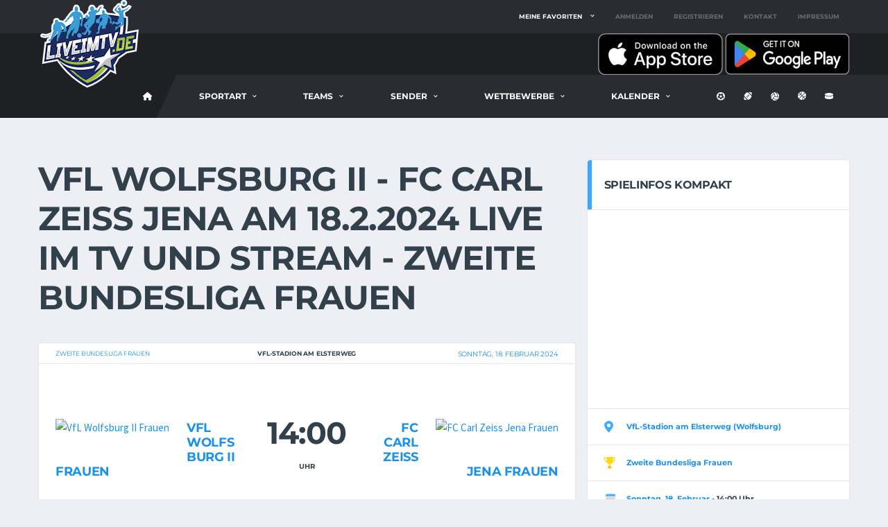

--- FILE ---
content_type: text/html; charset=utf-8
request_url: https://liveimtv.de/live/fussball/vfl-wolfsburg-ii---fc-carl-zeiss-jena-36515
body_size: 14952
content:

<!DOCTYPE html>
<html lang="de">
<head>
    <meta charset="utf-8" />
    <meta name="viewport" content="width=device-width, initial-scale=1.0" />
    <title>VfL Wolfsburg II - FC Carl Zeiss Jena live im TV oder Stream - LiveImTV</title>

    <!-- Basic Page Needs
        ================================================== -->
    <meta http-equiv="X-UA-Compatible" content="IE=edge">
    <link rel="canonical" href="https://liveimtv.de/live/fussball/vfl-wolfsburg-ii---fc-carl-zeiss-jena-36515" />

    <!-- Favicons
    ================================================== -->
    <link rel="apple-touch-icon" sizes="180x180" href="/apple-touch-icon.png">
    <link rel="icon" type="image/png" sizes="32x32" href="/favicon-32x32.png">
    <link rel="icon" type="image/png" sizes="16x16" href="/favicon-16x16.png">
    <link rel="manifest" href="/site.webmanifest">

    <link rel="me" value="https://mastodon.social/@liveimtv" />



    <!-- Template CSS-->
    <link href="/css/liveimtv.min.css?v=fEuRjqwa9EWbCJj6q8Fo4xITEVTLqMcVLAmTY31AuQ8" rel="stylesheet">

    <!-- Custom CSS-->
    <link href="/css/custom.css?v=fg-N1iF_-7TipF8klQrZbptCoh3uNEcGD6owmXR9hvA" rel="stylesheet">

    <!-- Open Graph For Sharing -->
    <meta property="og:url" content="https://liveimtv.de/live/fussball/vfl-wolfsburg-ii---fc-carl-zeiss-jena-36515">
    <meta property="og:type" content="article">
    <meta property="og:locale" content="de_DE">
    <meta name="twitter:card" property="twitter:card" content="summary_large_image">

    <meta name="theme-color" content="#000000" />

        <meta property="og:image" content="https://fussball.hatcoach.org/img/app/2024/zweite-bundesliga-frauen-18.02.2024-vfl-wolfsburg-ii---fc-carl-zeiss-jena.jpg">
        <meta property="og:title" content="VfL Wolfsburg II - FC Carl Zeiss Jena live im TV und Stream">
        <meta property="og:description" content="Hier bekommst du alle Infos wo VfL Wolfsburg II - FC Carl Zeiss Jena live im Fernsehen und Stream &#xFC;bertragen wird.">



    <!-- Matomo -->
    <script>
        var _paq = window._paq = window._paq || [];
        /* tracker methods like "setCustomDimension" should be called before "trackPageView" */
        _paq.push(['disableCookies']);
        _paq.push(['trackPageView']);
        _paq.push(['enableLinkTracking']);
        (function () {
            var u = "//matomo.dotnetcode.de/";
            _paq.push(['setTrackerUrl', u + 'matomo.php']);
            _paq.push(['setSiteId', '1']);
            var d = document, g = d.createElement('script'), s = d.getElementsByTagName('script')[0];
            g.async = true; g.src = u + 'matomo.js'; s.parentNode.insertBefore(g, s);
        })();
    </script>
    <!-- End Matomo Code -->
    
</head>
<body data-template="template-soccer">
    <div b-6sebwqtwcs class="site-wrapper clearfix">
        <div b-6sebwqtwcs class="site-overlay"></div>
        <!-- Header
        ================================================== -->
        <!-- Header Mobile -->
        <div b-6sebwqtwcs class="header-mobile clearfix" id="header-mobile">
            <div b-6sebwqtwcs class="header-mobile__logo">
                <a b-6sebwqtwcs href="/">
                    <img src="/images/logo.png" srcset="/images/logo@2x.png 2x" alt="LiveimTV.de" class="header-mobile__logo-img">
                </a>
                <span b-6sebwqtwcs class="hide-from-pwa">
                    <span b-6sebwqtwcs class="pt-3 ml-3 align-middle">
                        <a b-6sebwqtwcs href="/home/download"
                            title="Kostenlose App auf iPhone, iPad oder Android installieren">
                            <i b-6sebwqtwcs class="fas fa-download fa-3x"></i>
                        </a>
                    </span>
                </span>
            </div>
            <div b-6sebwqtwcs class="header-mobile__inner">
                <a b-6sebwqtwcs id="header-mobile__toggle" class="burger-menu-icon">
                    <span b-6sebwqtwcs class="burger-menu-icon__line"></span>
                </a>
                <span b-6sebwqtwcs class="header-mobile__search-icon" id="header-mobile__search-icon"></span>
            </div>
            <div b-6sebwqtwcs class="header-search-form">
                <div b-6sebwqtwcs class="search-form">
                    <input b-6sebwqtwcs id="searchTextMobile" type="text" class="form-control header-mobile__search-control" value=""
                           placeholder="Suche nach Vereinen oder Spielen ....">
                    <button b-6sebwqtwcs onclick="onClickSearchMobile()" type="submit" class="header-mobile__search-submit">
                        <i b-6sebwqtwcs class="fas fa-search"></i>
                    </button>
                </div>
            </div>
        </div>

        <!-- Header Desktop -->
        <header b-6sebwqtwcs class="header header--layout-1">

            <!-- Header Top Bar -->
            <div b-6sebwqtwcs class="header__top-bar clearfix">
                <div b-6sebwqtwcs class="container">
                    <div b-6sebwqtwcs class="header__top-bar-inner">
                        <!-- Account Navigation -->
                            <ul b-6sebwqtwcs class="nav-account">
                                <li b-6sebwqtwcs class="nav-account__item has-children">
                                    <a b-6sebwqtwcs href="#">Meine Favoriten</a>
                                    <ul b-6sebwqtwcs class="main-nav__sub nav-sub-large">
                                        <li b-6sebwqtwcs>
                                            <a b-6sebwqtwcs href="/login">
                                                <i b-6sebwqtwcs class="fas fa-right-to-bracket"></i> Melde dich an um deine Favoriten zu wählen
                                            </a>
                                        </li>
                                    </ul>
                                </li>
                                <li b-6sebwqtwcs class="nav-account__item nav-account__item--logout">
                                    <a b-6sebwqtwcs href="/login">Anmelden</a>
                                </li>
                                <li b-6sebwqtwcs class="nav-account__item nav-account__item--logout">
                                    <a b-6sebwqtwcs href="/register">Registrieren</a>
                                </li>
                                <li b-6sebwqtwcs class="nav-account__item nav-account__item--logout">
                                    <a b-6sebwqtwcs href="https://livesporttotal.de/help/2507153617" target="_blank">Kontakt</a>
                                </li>
                                <li b-6sebwqtwcs class="nav-account__item nav-account__item--logout">
                                    <a b-6sebwqtwcs href="/home/impressum">Impressum</a>
                                </li>
                            </ul>

                        <!-- Account Navigation / End -->
                    </div>
                </div>
            </div>
            <!-- Header Top Bar / End -->
            <!-- Header Secondary -->
            <div b-6sebwqtwcs class="header__secondary">
                <div b-6sebwqtwcs class="container">
                    <span b-6sebwqtwcs class="hide-from-pwa">
                        <a b-6sebwqtwcs href="https://apps.apple.com/de/app/live-im-tv-sport-live/id6467501592">
                            <img b-6sebwqtwcs src="/images/appstore.png" alt="Kostenlos auf iPhone und iPad installieren" width="180" />
                        </a>
                        <a b-6sebwqtwcs href="https://play.google.com/store/apps/details?id=de.liveimtv">
                            <img b-6sebwqtwcs src="/images/playstore.png" alt="Kostenlos auf Android installieren" width="180" />
                        </a>
                    </span>
                </div>
            </div>
            <!-- Header Secondary / End -->
            <!-- Header Primary -->
            <div b-6sebwqtwcs class="header__primary">
                <div b-6sebwqtwcs class="container">
                    <div b-6sebwqtwcs class="header__primary-inner">

                        <!-- Header Logo -->
                        <div b-6sebwqtwcs class="header-logo">
                            <a b-6sebwqtwcs href="/">
                                <img src="/images/logo.png" srcset="/images/logo@2x.png 2x" alt="LiveimTV.de" class="header-logo__img">
                            </a>
                        </div>
                        <!-- Header Logo / End -->
                        <!-- Main Navigation -->
                        <nav b-6sebwqtwcs class="main-nav clearfix">
                            <ul b-6sebwqtwcs class="main-nav__list">
                                <li b-6sebwqtwcs class="">
                                        <a b-6sebwqtwcs href="/home/fussball" title="LiveimTV Fu&#xDF;ball-Startseite"><i b-6sebwqtwcs class="fa fa-home"></i></a>
                                </li>


                                <li b-6sebwqtwcs class="">
                                    <a b-6sebwqtwcs href="#">Sportart</a>
                                    <ul b-6sebwqtwcs class="main-nav__sub">
                                        <li b-6sebwqtwcs class="">
                                            <a href="/Home/Index">Alle Sportarten</a>
                                        </li>
                                        <li b-6sebwqtwcs class="active">
                                            <a href="/Home/fussball"><i b-6sebwqtwcs class="fas fa-futbol"></i> Fußball</a>
                                        </li>
                                        <li b-6sebwqtwcs class="">
                                            <a href="/Home/football"><i b-6sebwqtwcs class="fas fa-football"></i> Football</a>
                                        </li>
                                        <li b-6sebwqtwcs class="">
                                            <a href="/Home/volleyball"><i b-6sebwqtwcs class="fas fa-volleyball"></i> Volleyball</a>
                                        </li>
                                        <li b-6sebwqtwcs class="">
                                            <a href="/Home/basketball"><i b-6sebwqtwcs class="fas fa-basketball"></i> Basketball</a>
                                        </li>
                                        <li b-6sebwqtwcs class="">
                                            <a href="/Home/eishockey"><i b-6sebwqtwcs class="fas fa-hockey-puck"></i> Eishockey</a>
                                        </li>
                                    </ul>
                                </li>


<li class=""><a href="#">Teams</a><div class="main-nav__megamenu clearfix"><ul class="col-lg-3 col-md-3 col-12 main-nav__ul"><li class="main-nav__title">Deutschland</li><li><a href="https://liveimtv.de/teams/fussball/bundesliga" title="Alle Vereine aus der Ersten Bundesliga">Bundesliga</a></li><li><a href="https://liveimtv.de/teams/fussball/zweite-bundesliga" title="Alle Vereine aus der Zweiten Bundesliga">Zweite Bundesliga</a></li><li><a href="https://liveimtv.de/teams/fussball/dritte-liga" title="Alle Vereine aus der Dritten Liga">Dritte Liga</a></li><li><a href="https://liveimtv.de/teams/fussball/regionalliga-bayern" title="Alle Vereine aus der Regionalliga Bayern">Regionalliga Bayern</a></li><li><a href="https://liveimtv.de/teams/fussball/regionalliga-nord" title="Alle Vereine aus der Regionalliga Nord">Regionalliga Nord</a></li><li><a href="https://liveimtv.de/teams/fussball/regionalliga-nordost" title="Alle Vereine aus der Regionalliga Nord-Ost">Regionalliga Nord-Ost</a></li><li><a href="https://liveimtv.de/teams/fussball/regionalliga-suedwest" title="Alle Vereine aus der Regionalliga Südwest">Regionalliga Südwest</a></li><li><a href="https://liveimtv.de/teams/fussball/regionalliga-west" title="Alle Vereine aus der Regionalliga West">Regionalliga West</a></li><li><a href="https://liveimtv.de/teams/fussball/amateure" title="Alle Vereine aus dem Amateurbereich ">Amateure</a></li></ul><ul class="col-lg-3 col-md-3 col-12 main-nav__ul"><li class="main-nav__title">Europäische Ligen</li><li><a href="https://liveimtv.de/teams/fussball/premier-league" title="Alle Vereine aus der englischen Premier League">Premier League (ENG)</a></li><li><a href="https://liveimtv.de/teams/fussball/serie-a" title="Alle Vereine aus der italienischen Serie A">Serie A (ITA)</a></li><li><a href="https://liveimtv.de/teams/fussball/la-liga" title="Alle Vereine aus der spanischen Primera Division">La Liga (ESP)</a></li><li><a href="https://liveimtv.de/teams/fussball/ligue-1" title="Alle Vereine aus der französischen Ligue 1">Ligue 1 (FRA)</a></li><li><a href="https://liveimtv.de/teams/fussball/bundesliga-oesterreich" title="Alle Vereine aus der österreichischen Bundesliga">Bundesliga (AT)</a></li><li><a href="https://liveimtv.de/teams/fussball/super-league" title="Alle Vereine aus der Super League der Schweiz">Super League (CH)</a></li><li><a href="https://liveimtv.de/teams/fussball/eredivisie" title="Alle Vereine aus der Eredivisie der Niederlande">Eredivisie (NL)</a></li><li><a href="https://liveimtv.de/teams/fussball/jupiler-pro-league" title="Alle Vereine aus der belgischen Jupiler Pro League">Jupiler Pro League (BEL)</a></li><li><a href="https://liveimtv.de/teams/fussball/mls" title="Alle Vereine aus der amerikanischen MLS">MLS (USA)</a></li><li><a href="https://liveimtv.de/teams/fussball/primeira-liga" title="Alle Vereine aus der Primeira Liga Portugals">Primeira Liga (POR)</a></li></ul><ul class="col-lg-3 col-md-3 col-12 main-nav__ul"><li class="main-nav__title">Frauen</li><li><a href="https://liveimtv.de/teams/fussball/bundesliga-frauen" title="Alle Vereine aus der Bundesliga der Frauen">Bundesliga</a></li><li><a href="https://liveimtv.de/teams/fussball/zweite-bundesliga-frauen" title="Alle Vereine aus der Zweiten Bundesliga der Frauen">Zweite Bundesliga</a></li><li><a href="https://liveimtv.de/teams/fussball/bundesliga-oesterreich-frauen" title="Alle Vereine aus der österreichischen Bundesliga der Frauen">Bundesliga (Österreich)</a></li><li><a href="https://liveimtv.de/teams/fussball/womens-super-league" title="Alle Vereine aus der Womens Super League aus England">Womens Super League (ENG)</a></li><li><a href="https://liveimtv.de/teams/fussball/liga-f" title="Alle Vereine aus der spanischen Liga F der Frauen">Liga F (ESP)</a></li><li><a href="https://liveimtv.de/teams/fussball/division-1-feminine" title="Alle Vereine aus der französischen Division 1 Feminine">Division 1 Feminine (FRA)</a></li><li><a href="https://liveimtv.de/teams/fussball/nwsl" title="Alle Vereine aus der amerikanischen NWSL">NWSL (USA)</a></li></ul><ul class="col-lg-3 col-md-3 col-12 main-nav__ul"><li class="main-nav__title">Nationalteams</li><li><a href="https://liveimtv.de/teams/fussball/nationalteams-europa" title="Alle Nationalmannschaften Europas">Europa</a></li><li><a href="https://liveimtv.de/teams/fussball/nationalteams-nordamerika" title="Alle Nationalmannschaften Nordamerikas">Nordamerika</a></li><li><a href="https://liveimtv.de/teams/fussball/nationalteams-suedamerika" title="Alle Nationalmannschaften Südamerikas">SÜdamerika</a></li><li><a href="https://liveimtv.de/teams/fussball/nationalteams-afrika" title="Alle Nationalmannschaften Afrikas">Afrika</a></li><li><a href="https://liveimtv.de/teams/fussball/nationalteams-asien" title="Alle Nationalmannschaften Asiens">Asien</a></li><li><a href="https://liveimtv.de/teams/fussball/nationalteams-australien" title="Alle Nationalmannschaften aus Ozeanien">Australien</a></li></ul></div></li>
<li class=""><a href="#">Sender</a><div class="main-nav__megamenu clearfix"><ul class="col-lg-3 col-md-3 col-12 main-nav__ul"><li class="main-nav__title">Free TV</li><li><a href="https://liveimtv.de/tv/fussball/das-erste" title="Alle Fußballspiele live im Ersten">Das Erste</a></li><li><a href="https://liveimtv.de/tv/fussball/zdf" title="Alle Fußballspiele live im ZDF">ZDF</a></li><li><a href="https://liveimtv.de/tv/fussball/br" title="Alle Fußballspiele live im Bayrischen Rundfunk">BR</a></li><li><a href="https://liveimtv.de/tv/fussball/hr-fernsehen" title="Alle Fußballspiele live im Hessischen Rundfunk">HR</a></li><li><a href="https://liveimtv.de/tv/fussball/mdr" title="Alle Fußballspiele live im Mitteldeutschen Rundfunk">MDR</a></li><li><a href="https://liveimtv.de/tv/fussball/ndr" title="Alle Fußballspiele live im Norddeutschen Rundfunk">NDR</a></li><li><a href="https://liveimtv.de/tv/fussball/rbb" title="Alle Fußballspiele live bei Radio Berlin Brandenburg">RBB</a></li><li><a href="https://liveimtv.de/tv/fussball/sr" title="Alle Fußballspiele live im Saarländischen Rundfunk">SR</a></li><li><a href="https://liveimtv.de/tv/fussball/swr" title="Alle Fußballspiele live im Südwestfunk">SWR</a></li><li><a href="https://liveimtv.de/tv/fussball/wdr" title="Alle Fußballspiele live Westdeutschen Rundfunk">WDR</a></li></ul><ul class="col-lg-3 col-md-3 col-12 main-nav__ul"><li class="main-nav__title">Weitere Sender</li><li><a href="https://liveimtv.de/tv/fussball/eurosport" title="Alle Fußballspiele live bei Eurosport">Eurosport</a></li><li><a href="https://liveimtv.de/tv/fussball/prosieben" title="Alle Fußballspiele live bei Pro 7">Pro 7</a></li><li><a href="https://liveimtv.de/tv/fussball/prosieben-maxx" title="Alle Fußballspiele live bei Pro 7 Maxx">Pro 7 Maxx</a></li><li><a href="https://liveimtv.de/tv/fussball/ran" title="Alle Fußballspiele live bei ran">Ran</a></li><li><a href="https://liveimtv.de/tv/fussball/rtl" title="Alle Fußballspiele live bei RTL">RTL</a></li><li><a href="https://liveimtv.de/tv/fussball/rtl-nitro" title="Alle Fußballspiele live bei RTL Nitro">RTL Nitro</a></li><li><a href="https://liveimtv.de/tv/fussball/sat-1" title="Alle Fußballspiele live bei Sat1">Sat.1</a></li><li><a href="https://liveimtv.de/tv/fussball/servustv" title="Alle Fußballspiele live bei Servus TV">Servus TV</a></li><li><a href="https://liveimtv.de/tv/fussball/sport-1" title="Alle Fußballspiele live bei Sport1">Sport1</a></li><li><a href="https://liveimtv.de/tv/fussball/livestream" title="Alle Fußballspiele in einem Livestream">Livestreams</a></li></ul><ul class="col-lg-3 col-md-3 col-12 main-nav__ul"><li class="main-nav__title">Pay TV</li><li><a href="https://liveimtv.de/tv/fussball/dazn" title="Alle Fußballspiele live bei DAZN">DAZN</a></li><li><a href="https://liveimtv.de/tv/fussball/magentasport" title="Alle Fußballspiele live bei MagentaSport">MagentaSport</a></li><li><a href="https://liveimtv.de/tv/fussball/magentatv" title="Alle Fußballspiele live bei MagentaTV">MagentaTV</a></li><li><a href="https://liveimtv.de/tv/fussball/amazon-prime-video" title="Alle Fußballspiele live bei Amazon Prime">Prime Video</a></li><li><a href="https://liveimtv.de/tv/fussball/rtl+" title="Alle Fußballspiele live bei RTL+">RTL+</a></li><li><a href="https://liveimtv.de/tv/fussball/sky-sport" title="Alle Fußballspiele live bei Sky Sport">Sky Sport</a></li><li><a href="https://liveimtv.de/tv/fussball/sky-sport-bundesliga" title="Alle Fußballspiele live bei Sky Sport Bundesliga">Sky Sport Bundesliga</a></li><li><a href="https://liveimtv.de/tv/fussball/sky-sport-news" title="Alle Fußballspiele live bei Sky Sport News">Sky Sport News</a></li><li><a href="https://liveimtv.de/tv/fussball/sportdigital" title="Alle Fußballspiele live bei SportDigital">SportDigital</a></li></ul><ul class="col-lg-3 col-md-3 col-12 main-nav__ul"><li class="main-nav__title">Ausland</li><li><a href="https://liveimtv.de/tv/fussball/orf-1" title="Alle Fußballspiele live bei ORF1">ORF 1</a></li><li><a href="https://liveimtv.de/tv/fussball/orf-sport-+" title="Alle Fußballspiele live bei ORF Sport +">ORF Sport +</a></li><li><a href="https://liveimtv.de/tv/fussball/servustv-at" title="Alle Fußballspiele live bei Servus TV in Österreich">Servus TV Österreich</a></li><li><a href="https://liveimtv.de/tv/fussball/srf-1" title="Alle Fußballspiele live bei SRF1 in der Schweiz">SRF 1</a></li><li><a href="https://liveimtv.de/tv/fussball/srf-2" title="Alle Fußballspiele live bei SRF2 in der Schweiz">SRF 2</a></li></ul></div></li>
<li class=""><a href="#">Wettbewerbe</a><div class="main-nav__megamenu clearfix"><ul class="col-lg-3 col-md-3 col-12 main-nav__ul"><li class="main-nav__title">Deutschland</li><li><a href="https://liveimtv.de/wettbewerb/fussball/bundesliga" title="Alle Fußballspiele aus der Bundesliga">Bundesliga</a></li><li><a href="https://liveimtv.de/wettbewerb/fussball/bundesliga-frauen" title="Alle Fußballspiele aus der Bundesliga der Frauen">Frauen-Bundesliga</a></li><li><a href="https://liveimtv.de/wettbewerb/fussball/zweite-bundesliga" title="Alle Fußballspiele aus der Zweiten Bundesliga">Zweite Bundesliga</a></li><li><a href="https://liveimtv.de/wettbewerb/fussball/zweite-bundesliga-frauen" title="Alle Fußballspiele aus der Zweiten Bundesliga der Frauen">Zweite Bundesliga der Frauen</a></li><li><a href="https://liveimtv.de/wettbewerb/fussball/dritte-liga" title="Alle Fußballspiele aus der Dritten Liga">Dritte Liga</a></li><li><a href="https://liveimtv.de/wettbewerb/fussball/regionalliga" title="Alle Fußballspiele aus der Regionalliga">Regionalliga</a></li><li><a href="https://liveimtv.de/wettbewerb/fussball/dfb-pokal" title="Alle Fußballspiele aus dem DFB-Pokal">DFB-Pokal</a></li><li><a href="https://liveimtv.de/wettbewerb/fussball/dfb-pokal-frauen" title="Alle Fußballspiele aus dem DFB-Pokal der Frauen">DFB-Pokal der Frauen</a></li></ul><ul class="col-lg-3 col-md-3 col-12 main-nav__ul"><li class="main-nav__title">Andere Länder</li><li><a href="https://liveimtv.de/wettbewerb/fussball/englischer-fussball" title="Alle Fußballspiele aus England">England</a></li><li><a href="https://liveimtv.de/wettbewerb/fussball/italienischer-fussball" title="Alle Fußballspiele aus Italien">Italien</a></li><li><a href="https://liveimtv.de/wettbewerb/fussball/spanischer-fussball" title="Alle Fußballspiele aus Spanien">Spanien</a></li><li><a href="https://liveimtv.de/wettbewerb/fussball/franzoesischer-fussball" title="Alle Fußballspiele aus Frankreich">Frankreich</a></li><li><a href="https://liveimtv.de/wettbewerb/fussball/mls" title="Alle Fußballspiele aus den USA">USA</a></li></ul><ul class="col-lg-3 col-md-3 col-12 main-nav__ul"><li class="main-nav__title">International</li><li><a href="https://liveimtv.de/wettbewerb/fussball/laenderspiel" title="Alle Fußball-Länderspiele">Länderspiele</a></li><li><a href="https://liveimtv.de/wettbewerb/fussball/champions-league" title="Alle Fußballspiele aus der Champions League">Champions League</a></li><li><a href="https://liveimtv.de/wettbewerb/fussball/champions-league-frauen" title="Alle Fußballspiele aus der Womens Champions League">Womens Champions League</a></li><li><a href="https://liveimtv.de/wettbewerb/fussball/euro-2024" title="Alle Fußballspiele der Europameisterschaft 2024">Euro 2024</a></li><li><a href="https://liveimtv.de/wettbewerb/fussball/europa-league" title="Alle Fußballspiele aus der Europa League">Europa League</a></li><li><a href="https://liveimtv.de/wettbewerb/fussball/europa-conference-league" title="Alle Fußballspiele aus der Europa Conference League">Europa Conference League</a></li><li><a href="https://liveimtv.de/wettbewerb/fussball/uefa-youth-league" title="Alle Fußballspiele aus der UEFA Youth League">UEFA Youth League</a></li><li><a href="https://liveimtv.de/wettbewerb/fussball/international" title="Alle weiteren internationalen Fußballspiele">Weitere Internationale</a></li></ul><ul class="col-lg-3 col-md-3 col-12 main-nav__ul"><li class="main-nav__title">Weitere Spiele</li><li><a href="https://liveimtv.de/wettbewerb/fussball/frauenfussball" title="Alle weiteren Fußballspiele der Frauen">Frauenfußball - Weitere Spiele</a></li><li><a href="https://liveimtv.de/wettbewerb/fussball/junioren" title="Alle Fußballballspiele der Junioren">Junioren</a></li><li><a href="https://liveimtv.de/wettbewerb/fussball/freundschaftsspiel" title="Alle Fußball-Freundschaftsspiele">Freundschaftsspiele</a></li></ul></div></li>
                                    <li b-6sebwqtwcs class="has-children">
                                        <span b-6sebwqtwcs class="main-nav__toggle"></span>
                                        <a b-6sebwqtwcs href="#">Kalender</a>
                                        <ul b-6sebwqtwcs class="main-nav__sub">
                                            <li b-6sebwqtwcs>
                                                <a b-6sebwqtwcs href="/kalender/fussball/heute" title="Alle Fu&#xDF;ballspiele von heute">Heute</a>
                                            </li>
                                            <li b-6sebwqtwcs>
                                                <a b-6sebwqtwcs href="/kalender/fussball/morgen" title="Alle Fu&#xDF;ballspiele von morgen">Morgen</a>
                                            </li>
                                            <li b-6sebwqtwcs>
                                                <a b-6sebwqtwcs href="/kalender/fussball/übermorgen" title="Alle Fu&#xDF;ballspiele von übermorgen">Übermorgen</a>
                                            </li>
                                            <li b-6sebwqtwcs>
                                                <a b-6sebwqtwcs href="/kalender/fussball/diesewoche" title="Alle Fu&#xDF;ballspiele der nächsten 7 Tage">Diese Woche</a>
                                            </li>
                                            <li b-6sebwqtwcs>
                                                <a b-6sebwqtwcs href="/kalender/fussball/" title="Kalenderübersicht mit allen Fu&#xDF;ballspielen">Alle Tage</a>
                                            </li>
                                        </ul>
                                    </li>

                            </ul>

                            <!-- Social Links -->
                            <ul b-6sebwqtwcs class="social-links social-links--inline social-links--main-nav">
                                <li b-6sebwqtwcs class="social-links__item">
                                    <a b-6sebwqtwcs href="/home/fussball" class="social-links__link"
                                       data-toggle="tooltip" data-placement="bottom" title="Fussball">
                                        <i b-6sebwqtwcs class="fas fa-futbol"></i>
                                    </a>
                                </li>
                                <li b-6sebwqtwcs class="social-links__item">
                                    <a b-6sebwqtwcs href="/home/football" class="social-links__link"
                                       data-toggle="tooltip" data-placement="bottom" title="Football">
                                        <i b-6sebwqtwcs class="fas fa-football"></i>
                                    </a>
                                </li>
                                <li b-6sebwqtwcs class="social-links__item">
                                    <a b-6sebwqtwcs href="/home/volleyball" class="social-links__link"
                                       data-toggle="tooltip" data-placement="bottom" title="Volleyball">
                                        <i b-6sebwqtwcs class="fas fa-volleyball"></i>
                                    </a>
                                </li>
                                <li b-6sebwqtwcs class="social-links__item">
                                    <a b-6sebwqtwcs href="/home/basketball" class="social-links__link"
                                       data-toggle="tooltip" data-placement="bottom" title="Basketball">
                                        <i b-6sebwqtwcs class="fas fa-basketball"></i>
                                    </a>
                                </li>
                                <li b-6sebwqtwcs class="social-links__item">
                                    <a b-6sebwqtwcs href="/home/eishockey" class="social-links__link"
                                       data-toggle="tooltip" data-placement="bottom" title="Eishockey">
                                        <i b-6sebwqtwcs class="fas fa-hockey-puck"></i>
                                    </a>
                                </li>
                            </ul>
                            <!-- Social Links / End -->

                        </nav>
                        <!-- Main Navigation / End -->
                    </div>
                </div>
            </div>
            <!-- Header Primary / End -->

        </header>
        <!-- Header / End -->


        <div b-6sebwqtwcs class="site-content">
            <div b-6sebwqtwcs class="container">


                <div b-6sebwqtwcs class="row">


                    

<!-- Content -->
<div class="content col-lg-8" style="height: auto !important;">
	<h1>VfL Wolfsburg II - FC Carl Zeiss Jena am 18.2.2024 live im TV und Stream - Zweite Bundesliga Frauen</h1><!-- Game Scoreboard --><div class="card"><div class="card__content"><!-- Game Result --><div class="game-result"><section class="game-result__section pt-0"><header class="game-result__header game-result__header--alt"><span class="game-result__league"><a href="/wettbewerb/fussball/zweite-bundesliga-frauen" title="Zweite Bundesliga Frauen">Zweite Bundesliga Frauen</a></span><h3 class="game-result__title">VfL-Stadion am Elsterweg</h3><time class="game-result__date" datetime="2024-02-18"><a href="/kalender/fussball/18-02-2024" title="Alle Spiele am 18.2.2024">Sonntag, 18. Februar 2024</a></time></header><div class="game-result__content"><!-- 1st Team --><div class="game-result__team game-result__team--first"><figure class="game-result__team-logo"><a href="/team/fussball/vfl-wolfsburg-ii-frauen" title="Alle Spiele von VfL Wolfsburg II Frauen anzeigen"><img src="//fussball.hatcoach.org/teams/vfl-wolfsburg-ii-frauen.png" alt="VfL Wolfsburg II Frauen" width="100px"></a></figure><div class="game-result__team-info"><h5 class="game-result__team-name"><a href="/team/fussball/vfl-wolfsburg-ii-frauen" title="Alle Spiele von VfL Wolfsburg II Frauen anzeigen">VfL Wolfsburg II Frauen</a></h5></div></div><!-- 1st Team / End --><div class="game-result__score-wrap"><div class="game-result__score game-result__score--lg">14:00</div><div class="game-result__score-label">Uhr</div></div><!-- 2nd Team --><div class="game-result__team game-result__team--second"><figure class="game-result__team-logo"><a href="/team/fussball/fc-carl-zeiss-jena-frauen" title="Alle Spiele von FC Carl Zeiss Jena Frauen anzeigen"><img src="//fussball.hatcoach.org/teams/fc-carl-zeiss-jena-frauen.png" alt="FC Carl Zeiss Jena Frauen" width="100px"></a></figure><div class="game-result__team-info"><h5 class="game-result__team-name"><a href="/team/fussball/fc-carl-zeiss-jena-frauen" title="Alle Spiele von FC Carl Zeiss Jena Frauen anzeigen">FC Carl Zeiss Jena Frauen</a></h5></div></div><!-- 2nd Team / End --></div></section><div class="spacer"></div><section class="game-result__section pt-0"><header class="game-result__subheader card__subheader"><h5 class="game-result__subtitle">Vorschau VfL Wolfsburg II - FC Carl Zeiss Jena</h5></header><div class="game-result__content">Die letzte Partie zwischen VfL Wolfsburg II und FC Carl Zeiss Jena fand in der Hinrunde der laufenden Saison am 19. August 2023 statt. Mit einem 3:0 verließ FC Carl Zeiss Jena als Sieger das heimische Stadion.<BR />
<BR />
</div></section><!-- TV Details --><header class="post__header"><h2 class="post__title">Wird VfL Wolfsburg II - FC Carl Zeiss Jena live im TV oder Stream übertragen?</h2></header><div class="post__content"><p><br /> Im Pay-TV wird VfL Wolfsburg II - FC Carl Zeiss Jena nur von <a href="/tv/fussball/magentasport">MagentaSport</a> übertragen. Im frei empfangbaren und kostenlosen Fernsehen wird VfL Wolfsburg II - FC Carl Zeiss Jena leider nicht live übertragen. </p></div><!-- Post Sharing Buttons --><h3>Teile diese Informationen mit deinen Freunden</h3><div class="post-sharing"><a href="https://www.facebook.com/sharer/sharer.php?u=https://liveimtv.de/live/fussball/vfl-wolfsburg-ii---fc-carl-zeiss-jena-36515" target="_blank" rel="noopener" class="btn btn-default btn-facebook btn-icon btn-block"><i class="fab fa-facebook"></i> <span class="post-sharing__label d-none d-sm-inline-block">Auf Facebook</span></a><a href="https://twitter.com/intent/tweet?url=https://liveimtv.de/live/fussball/vfl-wolfsburg-ii---fc-carl-zeiss-jena-36515&text=VfL Wolfsburg II - FC Carl Zeiss Jena" target="_blank" rel="noopener" class="btn btn-default btn-twitter btn-icon btn-block"><i class="fab fa-twitter"></i> <span class="post-sharing__label d-none d-sm-inline-block">Auf Twitter</span></a><a href="https://api.whatsapp.com/send?text=VfL Wolfsburg II - FC Carl Zeiss Jena https://liveimtv.de/live/fussball/vfl-wolfsburg-ii---fc-carl-zeiss-jena-36515" target="_blank" rel="noopener" class="btn btn-default btn-rss btn-icon btn-block" data-action="share/whatsapp/share"><i class="fab fa-whatsapp"></i> <span class="post-sharing__label d-none d-sm-inline-block">Per WhatsApp</span></a><a href="mailto:?&subject=VfL Wolfsburg II - FC Carl Zeiss Jena&body=https://liveimtv.de/live/fussball/vfl-wolfsburg-ii---fc-carl-zeiss-jena-36515" target="_blank" rel="noopener" class="btn btn-default btn-google btn-icon btn-block"><i class="fa fa-envelope"></i> <span class="post-sharing__label d-none d-sm-inline-block">Per Email</span></a></div><!-- Post Sharing Buttons / End --><!-- Teams Latest Results --><div class="card card--has-table"><div class="card__header card__header--has-btn"><h4>Die letzte Partie</h4></div><div class="card__content"><div class="table-responsive"><table class="table table-hover team-result"><thead><tr><th class="team-result__date">Datum</th><th class="team-result__vs">Heim</th><th class="team-result__vs">Auswärts</th><th class="team-result__score"></th></tr></thead><tbody><tr><td class="team-result__date">19.08.2023</td><td class="team-result__vs table-success"><div class="team-meta"><figure class="team-meta__logo"><img src="//fussball.hatcoach.org/teams/fc-carl-zeiss-jena.png" alt="FC Carl Zeiss Jena"></figure><div class="team-meta__info"><h6 class="team-meta__name">FC Carl Zeiss Jena</h6></div></div></td><td class="team-result__vs"><div class="team-meta"><figure class="team-meta__logo"><img src="//fussball.hatcoach.org/teams/vfl-wolfsburg-ii.png" alt="VfL Wolfsburg II"></figure><div class="team-meta__info"><h6 class="team-meta__name">VfL Wolfsburg II</h6></div></div></td><td class="team-result__score">3:0</td></tr></tbody></table></div></div></div><!-- Teams Latest Results / End --><!-- Match Details --><div class="card card--has-table alc-match-commentary-wrapper"><div class="card__header card__header--double"><h4>Das letzte Fußballspiel</h4></div><div class="card__header card__header--double"><h4>FC Carl Zeiss Jena</h4><h4>VfL Wolfsburg II</h4></div><div class="card__content"><table class="table alc-match-commentary"><thead><tr><th>Ernst-Abbe-Sportfeld Platz 3</th><th>3:0</th><th>19.08.2023</th></tr></thead><tbody><tr><td class="alc-commentary-cell alc-commentary-cell--team1"><div class="alc-commentary-cell__inner"><div class="alc-commentary-cell__text">1:0 N. Juckel</div><div class="alc-commentary-cell__icon"><i class="icon-svg icon-soccer-ball"></i></div></div></td><td class="alc-time-stamp">2.</td><td class="alc-commentary-cell alc-commentary-cell--team2"><div class="alc-commentary-cell__inner"></div></td></tr><tr><td class="alc-commentary-cell alc-commentary-cell--team1"><div class="alc-commentary-cell__inner"><div class="alc-commentary-cell__text">2:0 M. Julevic</div><div class="alc-commentary-cell__icon"><i class="icon-svg icon-soccer-ball"></i></div></div></td><td class="alc-time-stamp">32.</td><td class="alc-commentary-cell alc-commentary-cell--team2"><div class="alc-commentary-cell__inner"></div></td></tr><tr><td class="alc-commentary-subheader" colspan="3"><div class="alc-commentary-subheader__icon"><i class="icon-svg icon-stopwatch"></i></div><div class="alc-commentary-subheader__title">Halbzeitstand: 2:0</div></td></tr><tr><td class="alc-commentary-cell alc-commentary-cell--team1"><div class="alc-commentary-cell__inner"></div></td><td class="alc-time-stamp">46.</td><td class="alc-commentary-cell alc-commentary-cell--team2"><div class="alc-commentary-cell__inner"><div class="alc-commentary-cell__text">Einwechslung: A. Sergeeva für M. Arouna</div><div class="alc-commentary-cell__icon"><i class="icon-svg icon-substitution"></i></div></div></td></tr><tr><td class="alc-commentary-cell alc-commentary-cell--team1"><div class="alc-commentary-cell__inner"></div></td><td class="alc-time-stamp">46.</td><td class="alc-commentary-cell alc-commentary-cell--team2"><div class="alc-commentary-cell__inner"><div class="alc-commentary-cell__text">Einwechslung: S. Schaller für A. Haase</div><div class="alc-commentary-cell__icon"><i class="icon-svg icon-substitution"></i></div></div></td></tr><tr><td class="alc-commentary-cell alc-commentary-cell--team1"><div class="alc-commentary-cell__inner"></div></td><td class="alc-time-stamp">46.</td><td class="alc-commentary-cell alc-commentary-cell--team2"><div class="alc-commentary-cell__inner"><div class="alc-commentary-cell__text">Einwechslung: F. Libske für S. Charon</div><div class="alc-commentary-cell__icon"><i class="icon-svg icon-substitution"></i></div></div></td></tr><tr><td class="alc-commentary-cell alc-commentary-cell--team1"><div class="alc-commentary-cell__inner"><div class="alc-commentary-cell__text">Einwechslung: J. Seifert für A. Adam</div><div class="alc-commentary-cell__icon"><i class="icon-svg icon-substitution"></i></div></div></td><td class="alc-time-stamp">54.</td><td class="alc-commentary-cell alc-commentary-cell--team2"><div class="alc-commentary-cell__inner"></div></td></tr><tr><td class="alc-commentary-cell alc-commentary-cell--team1"><div class="alc-commentary-cell__inner"><div class="alc-commentary-cell__text">3:0 L. Birkholz</div><div class="alc-commentary-cell__icon"><i class="icon-svg icon-soccer-ball"></i></div></div></td><td class="alc-time-stamp">60.</td><td class="alc-commentary-cell alc-commentary-cell--team2"><div class="alc-commentary-cell__inner"></div></td></tr><tr><td class="alc-commentary-cell alc-commentary-cell--team1"><div class="alc-commentary-cell__inner"><div class="alc-commentary-cell__text">Einwechslung: H. Mesch für M. Reuter</div><div class="alc-commentary-cell__icon"><i class="icon-svg icon-substitution"></i></div></div></td><td class="alc-time-stamp">62.</td><td class="alc-commentary-cell alc-commentary-cell--team2"><div class="alc-commentary-cell__inner"></div></td></tr><tr><td class="alc-commentary-cell alc-commentary-cell--team1"><div class="alc-commentary-cell__inner"><div class="alc-commentary-cell__text">Einwechslung: H. Lehmann für J. Bonsu</div><div class="alc-commentary-cell__icon"><i class="icon-svg icon-substitution"></i></div></div></td><td class="alc-time-stamp">62.</td><td class="alc-commentary-cell alc-commentary-cell--team2"><div class="alc-commentary-cell__inner"></div></td></tr><tr><td class="alc-commentary-cell alc-commentary-cell--team1"><div class="alc-commentary-cell__inner"><div class="alc-commentary-cell__text">Einwechslung: E. Reske für L. Birkholz</div><div class="alc-commentary-cell__icon"><i class="icon-svg icon-substitution"></i></div></div></td><td class="alc-time-stamp">62.</td><td class="alc-commentary-cell alc-commentary-cell--team2"><div class="alc-commentary-cell__inner"></div></td></tr><tr><td class="alc-commentary-cell alc-commentary-cell--team1"><div class="alc-commentary-cell__inner"></div></td><td class="alc-time-stamp">66.</td><td class="alc-commentary-cell alc-commentary-cell--team2"><div class="alc-commentary-cell__inner"><div class="alc-commentary-cell__text">Einwechslung: M. Jonietz für A. König</div><div class="alc-commentary-cell__icon"><i class="icon-svg icon-substitution"></i></div></div></td></tr><tr><td class="alc-commentary-cell alc-commentary-cell--team1"><div class="alc-commentary-cell__inner"></div></td><td class="alc-time-stamp">82.</td><td class="alc-commentary-cell alc-commentary-cell--team2"><div class="alc-commentary-cell__inner"><div class="alc-commentary-cell__text">Einwechslung: D. Eder für L. Damm</div><div class="alc-commentary-cell__icon"><i class="icon-svg icon-substitution"></i></div></div></td></tr><tr><td class="alc-commentary-cell alc-commentary-cell--team1"><div class="alc-commentary-cell__inner"><div class="alc-commentary-cell__text">Einwechslung: L. Wildner für B. Fischer</div><div class="alc-commentary-cell__icon"><i class="icon-svg icon-substitution"></i></div></div></td><td class="alc-time-stamp">85.</td><td class="alc-commentary-cell alc-commentary-cell--team2"><div class="alc-commentary-cell__inner"></div></td></tr><tr><td class="alc-commentary-subheader" colspan="3"><div class="alc-commentary-subheader__icon"><i class="icon-svg icon-stopwatch"></i></div><div class="alc-commentary-subheader__title">Endstand: 3:0</div></td></tr></tbody></table></div></div></div><!-- Game Result / End --></div></div><!-- Game Scoreboard / End -->
</div>
<div id="sidebar" class="sidebar col-lg-4" style="height: auto !important;">
	

	<!-- Compact Match Info --><div class="widget widget--sidebar card card--no-paddings widget-event-info"><div class="widget__title card__header"><h4>Spielinfos kompakt</h4></div><div class="widget__content card__content"><div class="text-center"><iframe width="325" height="280" frameborder="0"src="https://www.bing.com/maps/embed?h=280&w=325&cp=52.425389~10.799389&lvl=14&typ=d&sty=h&src=SHELL&FORM=MBEDV8" scrolling="no"></iframe></div><ul class="alc-event-info list-unstyled"><li class="alc-event-info__item"><span class="alc-event-info__icon"><i class="icon-svg icon-map-pin"></i></span><span class="alc-event-info__value"><a id="largeMapLink" target="_blank" rel="noopener" title="Größere Karte von VfL-Stadion am Elsterweg bei Bing Maps anzeigen"href="https://www.bing.com/maps?cp=52.425389~10.799389&amp;sty=h&amp;lvl=14&amp;FORM=MBEDLD">VfL-Stadion am Elsterweg (Wolfsburg)</a></span></li><li class="alc-event-info__item"><span class="alc-event-info__icon"><i class="icon-svg icon-trophy-new"></i></span><span class="alc-event-info__value"><a href="/wettbewerb/fussball/zweite-bundesliga-frauen">Zweite Bundesliga Frauen</a></span></li><li class="alc-event-info__item"><span class="alc-event-info__icon"><i class="icon-svg icon-calendar"></i></span><span class="alc-event-info__value"><a href="/kalender/fussball/18-02-2024">Sonntag, 18. Februar</a> - 14:00 Uhr</span></li><li class="alc-event-info__item"><span class="alc-event-info__icon"><i class="fa fa-tv"></i></span><span class="alc-event-info__value"><a href="/tv/fussball/magentasport">MagentaSport</a></span></li></ul></div></div><!-- Compact Match Info / End -->


    <!-- Show more Matches from these teams -->
    <aside class="widget widget--sidebar widget-social">
        <h4>Mehr Spiele anzeigen</h4>
               <a href="/team/fussball/vfl-wolfsburg-ii-frauen" 
                    class="btn-social-counter btn-social-counter--calendar" 
                    title="Alle Spiele von VfL Wolfsburg II Frauen live im TV oder Stream">
                   <div class="btn-social-counter__icon">
                        <img src="https://fussball.hatcoach.org/teams/vfl-wolfsburg-ii-frauen.png" 
                            alt="Wappen VfL Wolfsburg II Frauen" />
                    </div>
                    <h6 class="btn-social-counter__title">VfL Wolfsburg II Frauen</h6>
                </a>
               <a href="/team/fussball/fc-carl-zeiss-jena-frauen" 
                    class="btn-social-counter btn-social-counter--calendar" 
                    title="Alle Spiele von FC Carl Zeiss Jena Frauen live im TV oder Stream">
                   <div class="btn-social-counter__icon">
                        <img src="https://fussball.hatcoach.org/teams/fc-carl-zeiss-jena-frauen.png" 
                            alt="Wappen FC Carl Zeiss Jena Frauen" />
                    </div>
                    <h6 class="btn-social-counter__title">FC Carl Zeiss Jena Frauen</h6>
                </a>
        
            <a href="/wettbewerb/fussball/zweite-bundesliga-frauen" 
                class="btn-social-counter btn-social-counter--calendar" title="Alle Spiele der Kategorie Zweite Bundesliga Frauen live im TV oder Stream">
                <div class="btn-social-counter__icon">
                    <img src="https://fussball.hatcoach.org/wettbewerbe/zweite-bundesliga-frauen.png" alt="Logo Zweite Bundesliga Frauen" />
                </div>
                <h6 class="btn-social-counter__title">Zweite Bundesliga Frauen</h6>
            </a>
        
               <a href="/tv/fussball/magentasport" 
                    class="btn-social-counter btn-social-counter--calendar" 
                    title="Alle Spiele bei MagentaSport live im TV oder Stream">
                   <div class="btn-social-counter__icon">
                        <img src="https://fussball.hatcoach.org/sender/magentasport.png" 
                            alt="Wappen MagentaSport" />
                    </div>
                    <h6 class="btn-social-counter__title">MagentaSport</h6>
                </a>
        
    </aside>
    <!-- Show more Matches from these teams / End-->
        <h4>Diese Seite teilen</h4>
    <aside class="widget widget--sidebar widget-social widget-social--condensed">
        <a href="https://www.facebook.com/sharer/sharer.php?u=https://liveimtv.de/live/fussball/vfl-wolfsburg-ii---fc-carl-zeiss-jena-36515" 
            class="btn-social-counter btn-social-counter--facebook" target="_blank">
            <div class="btn-social-counter__icon">
                <i class="fab fa-facebook"></i>
            </div>
        </a>
        <a href="https://twitter.com/intent/tweet?url=https://liveimtv.de/live/fussball/vfl-wolfsburg-ii---fc-carl-zeiss-jena-36515&text=VfL Wolfsburg II - FC Carl Zeiss Jena live im TV oder Stream"
           class="btn-social-counter btn-social-counter--twitter" target="_blank">
            <div class="btn-social-counter__icon">
                <i class="fab fa-twitter"></i>
            </div>
        </a>
        <a href="https://api.whatsapp.com/send?text=VfL Wolfsburg II - FC Carl Zeiss Jena live im TV oder Stream https://liveimtv.de/live/fussball/vfl-wolfsburg-ii---fc-carl-zeiss-jena-36515"
           class="btn-social-counter btn-social-counter--whatsapp" target="_blank">
            <div class="btn-social-counter__icon">
                <i class="fab fa-whatsapp"></i>
            </div>
        </a>
        <a href="mailto:?&subject=VfL Wolfsburg II - FC Carl Zeiss Jena live im TV oder Stream&body=https://liveimtv.de/live/fussball/vfl-wolfsburg-ii---fc-carl-zeiss-jena-36515"
           class="btn-social-counter btn-social-counter--google" target="_blank">
            <div class="btn-social-counter__icon">
                <i class="fa fa-envelope"></i>
            </div>
        </a>
        <a onclick="navigator.clipboard.writeText('https://liveimtv.de/live/fussball/vfl-wolfsburg-ii---fc-carl-zeiss-jena-36515');Swal.fire({title:'URL kopiert', icon: 'success', text:'Die Adresse der Webseite wurde erfolgreich in die Zwischenablage koppiert. Du kannst sie nun an deine Freunde schicken!'});"
           class="btn-social-counter btn-social-counter--twitch">
            <div class="btn-social-counter__icon">
                <i class="fas fa-copy"></i>
            </div>
        </a>

    </aside>

    
    

<aside class="hide-from-pwa widget widget--sidebar card widget-preview">
    <div class="widget__title card__header">
        <h4>Kostenlose App installieren</h4>
    </div>
    <div class="widget__content card__content">
        <div class="match-preview">
            <section class="match-preview__body">
                <div class="match-preview__content">
                    Installiere dir jetzt die kostenlose App um keine Termine zu verpassen.
                    Kostenlos verfügbar für iPhone, iPad und Android.
                    <br />
                    <a href="https://apps.apple.com/de/app/live-im-tv-sport-live/id6467501592">
                        <img src="/images/appstore.png" alt="Kostenlos auf iPhone und iPad installieren" width="140" />
                    </a>
                    <a href="https://play.google.com/store/apps/details?id=de.liveimtv">
                        <img src="/images/playstore.png" alt="Kostenlos auf Android installieren" width="140" />
                    </a>
                </div>
            </section>
        </div>
    </div>
</aside>



	<div class="card card--has-table"><div class="card__header"><h4>Fußball in den nächsten Tagen</h4></div><div class="card__content"><div class="df-checkout-review-order"><div class="table-responsive"><table class="df-checkout-review-order-table table"><tbody><tr class="cart_item"><td class="product-name"><a href="/kalender/fussball/heute" title="Am 22.11.2025 werden 41 Spiele live im Fernsehen gezeigt"> Heute </a></td><td class="product-total"><span class="amount"> 41 Spiele </span></td></tr><tr class="cart_item"><td class="product-name"><a href="/kalender/fussball/morgen" title="Am 23.11.2025 werden 41 Spiele live im Fernsehen gezeigt"> Morgen </a></td><td class="product-total"><span class="amount"> 41 Spiele </span></td></tr><tr class="cart_item"><td class="product-name"><a href="/kalender/fussball/übermorgen" title="Am 24.11.2025 werden 6 Spiele live im Fernsehen gezeigt"> Übermorgen </a></td><td class="product-total"><span class="amount"> 6 Spiele </span></td></tr><tr class="cart_item"><td class="product-name"><a href="/kalender/fussball/25-11-2025" title="Am 25.11.2025 werden 12 Spiele live im Fernsehen gezeigt"> Dienstag, 25. November </a></td><td class="product-total"><span class="amount"> 12 Spiele </span></td></tr><tr class="cart_item"><td class="product-name"><a href="/kalender/fussball/26-11-2025" title="Am 26.11.2025 werden 10 Spiele live im Fernsehen gezeigt"> Mittwoch, 26. November </a></td><td class="product-total"><span class="amount"> 10 Spiele </span></td></tr><tr class="cart_item"><td class="product-name"><a href="/kalender/fussball/27-11-2025" title="Am 27.11.2025 werden 11 Spiele live im Fernsehen gezeigt"> Donnerstag, 27. November </a></td><td class="product-total"><span class="amount"> 11 Spiele </span></td></tr><tr class="cart_item"><td class="product-name"><a href="/kalender/fussball/28-11-2025" title="Am 28.11.2025 werden 11 Spiele live im Fernsehen gezeigt"> Freitag, 28. November </a></td><td class="product-total"><span class="amount"> 11 Spiele </span></td></tr><tr class="cart_item"><td class="product-name"><a href="/kalender/fussball/29-11-2025" title="Am 29.11.2025 werden 30 Spiele live im Fernsehen gezeigt"> Samstag, 29. November </a></td><td class="product-total"><span class="amount"> 30 Spiele </span></td></tr></tbody></table></div></div></div></div>

	<aside class="widget widget--sidebar card widget-tagcloud"><div class="widget__title card__header card__header--has-btn"><h4>Beliebte Fernsehsender</h4></div><div class="widget__content card__content"><div class="tagcloud"><a href="/tv/fussball/amazon-prime-video" class="btn btn-primary btn-xs btn-outline btn-sm" title="Alle Spiele von Amazon Prime Video zeigen">Amazon Prime Video</a><a href="/tv/fussball/br" class="btn btn-primary btn-xs btn-outline btn-sm" title="Alle Spiele von BR zeigen">BR</a><a href="/tv/fussball/das-erste" class="btn btn-primary btn-xs btn-outline btn-sm" title="Alle Spiele von Das Erste zeigen">Das Erste</a><a href="/tv/fussball/dazn" class="btn btn-primary btn-xs btn-outline btn-sm" title="Alle Spiele von DAZN zeigen">DAZN</a><a href="/tv/fussball/df1" class="btn btn-primary btn-xs btn-outline btn-sm" title="Alle Spiele von DF1 zeigen">DF1</a><a href="/tv/fussball/disney-" class="btn btn-primary btn-xs btn-outline btn-sm" title="Alle Spiele von Disney+ zeigen">Disney+</a><a href="/tv/fussball/livestream" class="btn btn-primary btn-xs btn-outline btn-sm" title="Alle Spiele von LiveStream zeigen">LiveStream</a><a href="/tv/fussball/magentasport" class="btn btn-primary btn-xs btn-outline btn-sm" title="Alle Spiele von MagentaSport zeigen">MagentaSport</a><a href="/tv/fussball/mdr" class="btn btn-primary btn-xs btn-outline btn-sm" title="Alle Spiele von MDR zeigen">MDR</a><a href="/tv/fussball/mls-season-pass" class="btn btn-primary btn-xs btn-outline btn-sm" title="Alle Spiele von MLS Season Pass zeigen">MLS Season Pass</a><a href="/tv/fussball/ndr" class="btn btn-primary btn-xs btn-outline btn-sm" title="Alle Spiele von NDR zeigen">NDR</a><a href="/tv/fussball/orf-1" class="btn btn-primary btn-xs btn-outline btn-sm" title="Alle Spiele von ORF 1 zeigen">ORF 1</a><a href="/tv/fussball/orf-sport--" class="btn btn-primary btn-xs btn-outline btn-sm" title="Alle Spiele von ORF Sport + zeigen">ORF Sport +</a><a href="/tv/fussball/prosieben" class="btn btn-primary btn-xs btn-outline btn-sm" title="Alle Spiele von ProSieben zeigen">ProSieben</a><a href="/tv/fussball/prosieben-maxx" class="btn btn-primary btn-xs btn-outline btn-sm" title="Alle Spiele von ProSieben MAXX zeigen">ProSieben MAXX</a><a href="/tv/fussball/rbb" class="btn btn-primary btn-xs btn-outline btn-sm" title="Alle Spiele von RBB zeigen">RBB</a><a href="/tv/fussball/rtl" class="btn btn-primary btn-xs btn-outline btn-sm" title="Alle Spiele von RTL zeigen">RTL</a><a href="/tv/fussball/rtl-nitro" class="btn btn-primary btn-xs btn-outline btn-sm" title="Alle Spiele von RTL Nitro zeigen">RTL Nitro</a><a href="/tv/fussball/rtl-" class="btn btn-primary btn-xs btn-outline btn-sm" title="Alle Spiele von RTL+ zeigen">RTL+</a><a href="/tv/fussball/sat-1" class="btn btn-primary btn-xs btn-outline btn-sm" title="Alle Spiele von Sat.1 zeigen">Sat.1</a><a href="/tv/fussball/servustv" class="btn btn-primary btn-xs btn-outline btn-sm" title="Alle Spiele von ServusTV zeigen">ServusTV</a><a href="/tv/fussball/servustv-at" class="btn btn-primary btn-xs btn-outline btn-sm" title="Alle Spiele von ServusTV AT zeigen">ServusTV AT</a><a href="/tv/fussball/sky-sport" class="btn btn-primary btn-xs btn-outline btn-sm" title="Alle Spiele von Sky Sport zeigen">Sky Sport</a><a href="/tv/fussball/sky-sport-austria" class="btn btn-primary btn-xs btn-outline btn-sm" title="Alle Spiele von Sky Sport Austria zeigen">Sky Sport Austria</a><a href="/tv/fussball/sky-sport-bundesliga" class="btn btn-primary btn-xs btn-outline btn-sm" title="Alle Spiele von Sky Sport Bundesliga zeigen">Sky Sport Bundesliga</a><a href="/tv/fussball/sky-sport-news" class="btn btn-primary btn-xs btn-outline btn-sm" title="Alle Spiele von Sky Sport News zeigen">Sky Sport News</a><a href="/tv/fussball/sport-1" class="btn btn-primary btn-xs btn-outline btn-sm" title="Alle Spiele von Sport 1 zeigen">Sport 1</a><a href="/tv/fussball/sportdigital" class="btn btn-primary btn-xs btn-outline btn-sm" title="Alle Spiele von SportDigital zeigen">SportDigital</a><a href="/tv/fussball/sr" class="btn btn-primary btn-xs btn-outline btn-sm" title="Alle Spiele von SR zeigen">SR</a><a href="/tv/fussball/srf-2" class="btn btn-primary btn-xs btn-outline btn-sm" title="Alle Spiele von SRF 2 zeigen">SRF 2</a><a href="/tv/fussball/swr" class="btn btn-primary btn-xs btn-outline btn-sm" title="Alle Spiele von SWR zeigen">SWR</a><a href="/tv/fussball/wdr" class="btn btn-primary btn-xs btn-outline btn-sm" title="Alle Spiele von WDR zeigen">WDR</a><a href="/tv/fussball/zdf" class="btn btn-primary btn-xs btn-outline btn-sm" title="Alle Spiele von ZDF zeigen">ZDF</a><br></div></div></aside>
	<aside class="widget widget--sidebar card widget-tagcloud"><div class="widget__title card__header card__header--has-btn"><h4>Wettbewerbe</h4></div><div class="widget__content card__content"><div class="tagcloud"><a href="/wettbewerb/fussball/bundesliga" class="btn btn-primary btn-xs btn-outline btn-sm" title="Alle Spiele aus dem Bereich Bundesliga">Bundesliga</a><a href="/wettbewerb/fussball/bundesliga-frauen" class="btn btn-primary btn-xs btn-outline btn-sm" title="Alle Spiele aus dem Bereich Bundesliga Frauen">Bundesliga Frauen</a><a href="/wettbewerb/fussball/champions-league" class="btn btn-primary btn-xs btn-outline btn-sm" title="Alle Spiele aus dem Bereich Champions League">Champions League</a><a href="/wettbewerb/fussball/dfb-pokal" class="btn btn-primary btn-xs btn-outline btn-sm" title="Alle Spiele aus dem Bereich DFB-Pokal">DFB-Pokal</a><a href="/wettbewerb/fussball/dritte-liga" class="btn btn-primary btn-xs btn-outline btn-sm" title="Alle Spiele aus dem Bereich Dritte Liga">Dritte Liga</a><a href="/wettbewerb/fussball/englischer-fussball" class="btn btn-primary btn-xs btn-outline btn-sm" title="Alle Spiele aus dem Bereich Englischer Fussball">Englischer Fussball</a><a href="/wettbewerb/fussball/europa-conference-league" class="btn btn-primary btn-xs btn-outline btn-sm" title="Alle Spiele aus dem Bereich Europa Conference League">Europa Conference League</a><a href="/wettbewerb/fussball/europa-league" class="btn btn-primary btn-xs btn-outline btn-sm" title="Alle Spiele aus dem Bereich Europa League">Europa League</a><a href="/wettbewerb/fussball/franzoesischer-fussball" class="btn btn-primary btn-xs btn-outline btn-sm" title="Alle Spiele aus dem Bereich Französischer Fussball">Französischer Fussball</a><a href="/wettbewerb/fussball/frauenfussball" class="btn btn-primary btn-xs btn-outline btn-sm" title="Alle Spiele aus dem Bereich Frauenfussball">Frauenfussball</a><a href="/wettbewerb/fussball/international" class="btn btn-primary btn-xs btn-outline btn-sm" title="Alle Spiele aus dem Bereich International">International</a><a href="/wettbewerb/fussball/italienischer-fussball" class="btn btn-primary btn-xs btn-outline btn-sm" title="Alle Spiele aus dem Bereich Italienischer Fussball">Italienischer Fussball</a><a href="/wettbewerb/fussball/junioren" class="btn btn-primary btn-xs btn-outline btn-sm" title="Alle Spiele aus dem Bereich Junioren">Junioren</a><a href="/wettbewerb/fussball/kleinfeld" class="btn btn-primary btn-xs btn-outline btn-sm" title="Alle Spiele aus dem Bereich Kleinfeld">Kleinfeld</a><a href="/wettbewerb/fussball/mls" class="btn btn-primary btn-xs btn-outline btn-sm" title="Alle Spiele aus dem Bereich MLS">MLS</a><a href="/wettbewerb/fussball/regionalliga" class="btn btn-primary btn-xs btn-outline btn-sm" title="Alle Spiele aus dem Bereich Regionalliga">Regionalliga</a><a href="/wettbewerb/fussball/spanischer-fussball" class="btn btn-primary btn-xs btn-outline btn-sm" title="Alle Spiele aus dem Bereich Spanischer Fussball">Spanischer Fussball</a><a href="/wettbewerb/fussball/uefa-youth-league" class="btn btn-primary btn-xs btn-outline btn-sm" title="Alle Spiele aus dem Bereich UEFA Youth League">UEFA Youth League</a><a href="/wettbewerb/fussball/zweite-bundesliga" class="btn btn-primary btn-xs btn-outline btn-sm" title="Alle Spiele aus dem Bereich Zweite Bundesliga">Zweite Bundesliga</a><a href="/wettbewerb/fussball/zweite-bundesliga-frauen" class="btn btn-primary btn-xs btn-outline btn-sm" title="Alle Spiele aus dem Bereich Zweite Bundesliga Frauen">Zweite Bundesliga Frauen</a><br></div></div></aside>

    <aside class="widget widget--sidebar card widget-tagcloud">
    <div class="widget__title card__header card__header--has-btn">
        <h4>Kontakt</h4>
    </div>
    <div class="widget__content card__content text-center">
        <p>Du hast Fragen, eine Fehlermeldung, neue Anregungen und möchtest uns kontaktieren?</p>
        <p>Benutze einfach unser Kontaktformular.</p>
        <p>Wir freuen uns auf deine Nachricht!</p>

        <a href="https://livesporttotal.de/help/2507153617" class="btn btn-secondary btn-lg btn-block" target="_blank"
            title="Kontaktformular aufrufen">Kontaktformular</a>
    </div>
</aside>
</div>


                </div>
            </div>
        </div>



        <!-- Footer
        ================================================== -->
        <footer b-6sebwqtwcs id="footer" class="footer">

            <!-- Footer Primary -->
<div class="footer-widgets"><div class="footer-widgets__inner"><div class="container"><div class="row"><div class="col-sm-6 col-lg-3"><div class="footer-col-inner"><!-- Footer Logo --><div class="footer-logo footer-logo--has-txt"><a href="/"><img src="/images/logo-footer.png" srcset="/images/logo-footer@2x.png 2x" alt="Live im TV Logo" class="footer-logo__img" loading="lazy"><div class="footer-logo__heading"><h5 class="footer-logo__txt">LiveimTV.de</h5><span class="footer-logo__tagline">Alle Spiele live im TV und Stream</span></div></a></div><!-- Footer Logo / End --><!-- Widget: Contact Info --><div class="widget widget--footer widget-contact-info"><div class="widget__content"><div class="widget-contact-info__desc"><p>Auf LiveimTV.de findest Du alle Spiele die live im TV oder Stream übertragen werden. Neben den deutschen TV-Sendern findest Du hier auch Streams von Youtube etc. sowie Fernsehsender aus dem benachbarten Ausland. Und das nicht nur für Fußball, sondern auch für andere Sportarten.</p></div></div></div><!-- Widget: Contact Info / End --></div></div><div class="col-sm-6 col-lg-3"><div class="footer-col-inner"><!-- Widget: Popular Sporttypes --><div class="widget widget--footer widget-popular-posts"><h4 class="widget__title">Kommende Spiele</h4><div class="widget__content"><ul class="posts posts--simple-list"><li class="posts__item posts__item--category-1"><figure class="posts__thumb posts__thumb--hover"><a href="/home/eishockey" title="Alle Eishockeyspiele anzeigen"><img src="/images/eishockey.svg" alt="Eishockey" loading="lazy"></a></figure><div class="posts__inner"><div class="posts__cat"><span class="label posts__cat-label">Eishockey</span></div><h6 class="posts__title posts__title--color-hover"><a href="/home/eishockey">Demnächst werden 758 Eishockeyspiele live übertragen</a></div></li><li class="posts__item posts__item--category-1"><figure class="posts__thumb posts__thumb--hover"><a href="/home/basketball" title="Alle Basketballspiele anzeigen"><img src="/images/basketball.svg" alt="Basketball" loading="lazy"></a></figure><div class="posts__inner"><div class="posts__cat"><span class="label posts__cat-label">Basketball</span></div><h6 class="posts__title posts__title--color-hover"><a href="/home/basketball">Demnächst werden 708 Basketballspiele live übertragen</a></div></li><li class="posts__item posts__item--category-1"><figure class="posts__thumb posts__thumb--hover"><a href="/home/fussball" title="Alle Fußballspiele anzeigen"><img src="/images/fussball.svg" alt="Fußball" loading="lazy"></a></figure><div class="posts__inner"><div class="posts__cat"><span class="label posts__cat-label">Fußball</span></div><h6 class="posts__title posts__title--color-hover"><a href="/home/fussball">Demnächst werden 454 Fußballspiele live übertragen</a></div></li></ul></div></div><!-- Widget: Popular Sporttypes --></div></div><div class="col-sm-6 col-lg-3"><div class="footer-col-inner"><!-- Widget: Popular Teams --><div class="widget widget--footer widget-popular-posts"><h4 class="widget__title">Populäre Fußball-Teams</h4><div class="widget__content"><ul class="posts posts--simple-list"><li class="posts__item posts__item--category-1"><figure class="posts__thumb posts__thumb--hover"><a href="/team/fussball/bayern-muenchen" title="Alle Spiele von Bayern München anzeigen"><img src="//fussball.hatcoach.org/teams/bayern-muenchen.png" alt="Bayern München Logo" loading="lazy"></a></figure><div class="posts__inner"><div class="posts__cat"><a href="/home/fussball" class="fas fa-futbol align-top" title="Alle Fußballspiele anzeigen"></a><span class="label posts__cat-label">Bayern München</span></div><h6 class="posts__title posts__title--color-hover"><a href="/team/fussball/bayern-muenchen" title="Alle Spiele von Bayern München anzeigen">15 Spiele von Bayern München werden demnächst live gezeigt.</a></div></li><li class="posts__item posts__item--category-1"><figure class="posts__thumb posts__thumb--hover"><a href="/team/fussball/borussia-dortmund" title="Alle Spiele von Borussia Dortmund anzeigen"><img src="//fussball.hatcoach.org/teams/borussia-dortmund.png" alt="Borussia Dortmund Logo" loading="lazy"></a></figure><div class="posts__inner"><div class="posts__cat"><a href="/home/fussball" class="fas fa-futbol align-top" title="Alle Fußballspiele anzeigen"></a><span class="label posts__cat-label">Borussia Dortmund</span></div><h6 class="posts__title posts__title--color-hover"><a href="/team/fussball/borussia-dortmund" title="Alle Spiele von Borussia Dortmund anzeigen">15 Spiele von Borussia Dortmund werden demnächst live gezeigt.</a></div></li><li class="posts__item posts__item--category-1"><figure class="posts__thumb posts__thumb--hover"><a href="/team/fussball/bayer-leverkusen" title="Alle Spiele von Bayer Leverkusen anzeigen"><img src="//fussball.hatcoach.org/teams/bayer-leverkusen.png" alt="Bayer Leverkusen Logo" loading="lazy"></a></figure><div class="posts__inner"><div class="posts__cat"><a href="/home/fussball" class="fas fa-futbol align-top" title="Alle Fußballspiele anzeigen"></a><span class="label posts__cat-label">Bayer Leverkusen</span></div><h6 class="posts__title posts__title--color-hover"><a href="/team/fussball/bayer-leverkusen" title="Alle Spiele von Bayer Leverkusen anzeigen">14 Spiele von Bayer Leverkusen werden demnächst live gezeigt.</a></div></li></ul></div></div><!-- Widget: Popular Teams --></div></div><div class="col-sm-6 col-lg-3"><div class="footer-col-inner"><!-- Widget: Popular TV Stations --><div class="widget widget--footer widget-popular-posts"><h4 class="widget__title">Aktive Fußball -Sender</h4><div class="widget__content"><ul class="posts posts--simple-list"><li class="posts__item posts__item--category-1"><figure class="posts__thumb posts__thumb--hover"><a href="/tv/fussball/dazn" title="Alle Spiele von DAZN anzeigen"><img src="//fussball.hatcoach.org/sender/dazn.png" alt="DAZN Logo" loading="lazy"></a></figure><div class="posts__inner"><div class="posts__cat"><span class="label posts__cat-label">DAZN</span></div><h6 class="posts__title posts__title--color-hover"><a href="/tv/fussball/dazn" title="Alle Spiele von DAZN anzeigen">195 Spiele zeigt DAZN demnächst live.</a></div></li><li class="posts__item posts__item--category-1"><figure class="posts__thumb posts__thumb--hover"><a href="/tv/fussball/sky-sport-bundesliga" title="Alle Spiele von Sky Sport Bundesliga anzeigen"><img src="//fussball.hatcoach.org/sender/sky-sport-bundesliga.png" alt="Sky Sport Bundesliga Logo" loading="lazy"></a></figure><div class="posts__inner"><div class="posts__cat"><span class="label posts__cat-label">Sky Sport Bundesliga</span></div><h6 class="posts__title posts__title--color-hover"><a href="/tv/fussball/sky-sport-bundesliga" title="Alle Spiele von Sky Sport Bundesliga anzeigen">126 Spiele zeigt Sky Sport Bundesliga demnächst live.</a></div></li><li class="posts__item posts__item--category-1"><figure class="posts__thumb posts__thumb--hover"><a href="/tv/fussball/magentasport" title="Alle Spiele von MagentaSport anzeigen"><img src="//fussball.hatcoach.org/sender/magentasport.png" alt="MagentaSport Logo" loading="lazy"></a></figure><div class="posts__inner"><div class="posts__cat"><span class="label posts__cat-label">MagentaSport</span></div><h6 class="posts__title posts__title--color-hover"><a href="/tv/fussball/magentasport" title="Alle Spiele von MagentaSport anzeigen">109 Spiele zeigt MagentaSport demnächst live.</a></div></li></ul></div></div><!-- Widget: Popular TV Stations --></div></div></div></div></div><!-- Sports --><div class="container"><div class="sponsors"><h6 class="sponsors-title">Unsere Sportarten:</h6><ul class="sponsors-logos"><li class="sponsors__item"><a href="/home/basketball" title="Basketball"><img src="/images/basketball.svg" alt="Basketball" style="height:50px" loading="lazy"></a></li><li class="sponsors__item"><a href="/home/eishockey" title="Eishockey"><img src="/images/eishockey.svg" alt="Eishockey" style="height:50px" loading="lazy"></a></li><li class="sponsors__item"><a href="/home/football" title="Football"><img src="/images/football.svg" alt="Football" style="height:50px" loading="lazy"></a></li><li class="sponsors__item"><a href="/home/fussball" title="Fußball"><img src="/images/fussball.svg" alt="Fußball" style="height:50px" loading="lazy"></a></li><li class="sponsors__item"><a href="/home/volleyball" title="Volleyball"><img src="/images/volleyball.svg" alt="Volleyball" style="height:50px" loading="lazy"></a></li></ul></div></div><!-- Sports / End --></div>
            <!-- Footer Primary/ End -->
            <!-- Footer Secondary -->
            <div b-6sebwqtwcs class="footer-secondary">
                <div b-6sebwqtwcs class="container">
                    <div b-6sebwqtwcs class="footer-secondary__inner">
                        <div b-6sebwqtwcs class="row">
                            <div b-6sebwqtwcs class="col-md-4">
                                <div b-6sebwqtwcs class="footer-copyright"><a b-6sebwqtwcs href="/">LiveimTV.de</a></div>
                            </div>
                            <div b-6sebwqtwcs class="col-md-8">
                                <ul b-6sebwqtwcs class="footer-nav footer-nav--right footer-nav--condensed footer-nav--sm">
                                    <li b-6sebwqtwcs class="footer-nav__item"><a b-6sebwqtwcs href="/">Startseite</a></li>
                                    <li b-6sebwqtwcs class="footer-nav__item"><a b-6sebwqtwcs href="/login">Anmelden</a></li>
                                    <li b-6sebwqtwcs class="footer-nav__item"><a b-6sebwqtwcs href="/register">Registrieren</a></li>
                                    <li b-6sebwqtwcs class="footer-nav__item"><a b-6sebwqtwcs href="/home/download">Download</a></li>
                                    <li b-6sebwqtwcs class="footer-nav__item"><a b-6sebwqtwcs href="/home/datenschutz">Datenschutz</a></li>
                                    <li b-6sebwqtwcs class="footer-nav__item"><a b-6sebwqtwcs href="https://livesporttotal.de/help/2507153617" target="_blank">Kontakt</a></li>
                                    <li b-6sebwqtwcs class="footer-nav__item"><a b-6sebwqtwcs href="/home/impressum">Impressum</a></li>
                                </ul>
                            </div>
                        </div>
                    </div>
                </div>
            </div>
            <!-- Footer Secondary / End -->
        </footer>
        <!-- Footer / End -->


    </div>

    <!-- Javascript Files
    ================================================== -->
    <!-- Core JS -->
    <script src="/vendor/jquery/jquery.min.js?v=FgpCb_KJQlLNfOu91ta32o_NMZxltwRo8QtmkMRdAu8"></script>
    <script src="/vendor/jquery/jquery-migrate.min.js?v=F0O1TmEa4I8N24nY0bya59eP6svWcshqX1uzwaWC4F4"></script>
    <script src="/vendor/bootstrap/js/bootstrap.bundle.min.js?v=fgLAgv7fyCGopR_gBNq2iW3ZKIdqIcyshnUULC4vex8"></script>
    <script src="/js/core.js?v=FCj6U5zweM-D8FFVIzkYNYE8UnagwYo7jetC6CMOvzg"></script>

    <!-- Template JS -->
    <script src="/js/init.js?v=7Fr8KLkwweI04NIQwfKFvnVLbtOgKJQMbv1ZFVb1m00"></script>
    <script src="/vendor/select2/select2.min.js"></script>
    <script src="/vendor/select2/de.js"></script>
    <script src="/vendor/isotope/dist/isotope.pkgd.min.js?v=CBrpuqrMhXwcLLUd5tvQ4euBHCdh7wGlDfNz8vbu_iI"></script>
    <script src="/vendor/magnific-popup/dist/jquery.magnific-popup.js?v=wk7QMTzYE7BJvko9BsywPzRmKzhCtIQKTuN6_B9sRmw"></script>
    <script src="/vendor/sweetalert2/sweetalert2.min.js"></script>

    <script src="/js/custom.js?v=CWFhj2nINFeQ4QzhIRNfvyKX97fzrjCI1vfV5d96uIE"></script>

    <script>
        function onClickSearch() {
            var query = $('#searchText').val();
            callSearchPage(query);
        }
        function onClickSearchMobile() {
            var query = $('#searchTextMobile').val();
            callSearchPage(query);
        }
        $("#searchText").keyup(function (event) {
            if (event.keyCode === 13) {
                onClickSearch();
            }
        });
        $("#searchTextMobile").keyup(function (event) {
            if (event.keyCode === 13) {
                onClickSearchMobile();
            }
        });
        function callSearchPage(searchTerm) {
            window.open("/suche/index/" + searchTerm, "_self")
        }

    </script>
    
    


</body>
</html>

--- FILE ---
content_type: text/css
request_url: https://liveimtv.de/css/custom.css?v=fg-N1iF_-7TipF8klQrZbptCoh3uNEcGD6owmXR9hvA
body_size: 2029
content:
.body, .table {
    color: #000000;
}

.posts__tvstations {
    display: block;
    position: absolute;
    top: 0;
    right: 23px;
    overflow: hidden;
    transform: translateY(-50%);
}

.posts__tvstation {
    width: 50px;
    height: 50px;
    border-radius: 50%;
}

.posts--simple-list .posts__excerpt {
    font-size: 15px;
    color: #000000;
}

.posts__inner .posts__excerpt {
    font-size: 15px;
    color: #000000;
}

.widget-player__header_teamnames {
    text-align: right;
    margin-left: -40px;
}

.widget-player__header_calendarday:before {
    content: "";
    display: block;
    position: absolute;
    right: 0;
    top: 0;
    width: 0;
    height: 0;
    border-bottom: 230px solid #6666cc;
    border-right: 50px solid #fff;
}

.widget-player__header_calendarday {
    display: block;
    position: absolute;
    left: 0;
    top: 0;
    bottom: 0;
    margin-left: 0;
    margin-top: -0.2em;
    text-indent: 0em;
    background-color: #6666cc;
    width: 230px;
    color: rgba(255, 255, 255, 0.1);
    font-size: 100px;
    line-height: 1em;
    overflow: hidden;
}

#jprePercentage::after {
    content: "LiveimTV.de";
}

/* Sticky Header for Mobile */
.header-mobile {
    position: fixed;
    z-index: 99;
}

@media (max-width: 991px) {
    .site-wrapper {
        padding-top: 100px;
    }
}


.posts--simple-list .posts__date {
    color: #000;
    font-size: 12px;
}

.posts__cat-label {
    margin-right: 10px;
}

.posts--simple-list .posts__thumb img {
    width: 80px;
}

.post__content {
    color: #000;
    font-size: 15px;
}

.posts--slider-featured .posts__thumb {
    margin-top: -25%
}

.game-result__content {
    color: #000;
    font-size: 15px;
}

@media (min-width: 768px) {
    .match-preview__team-logo img {
        max-width: 100%;
        height: 100px;
        object-fit: cover;
    }
}
.team-meta__logo img {
    max-width: 100%;
    height: 100%;
    object-fit: cover;
}


/* Magnific Popup */
.mfp-white-popup {
    position: relative;
    background: #FFF;
    padding: 20px;
    width: auto;
    max-width: 500px;
    margin: 20px auto;
}

@media (min-width: 992px) {
    .nav-account .nav-account__item.has-children ul.nav-sub-large {
        min-width: 200px;
    }
}

.grid-item {
    min-width: calc(100% - 100px);
}



/* Replacing Google Fonts with local copy */
/* montserrat-regular - latin */
@font-face {
    font-display: swap; /* Check https://developer.mozilla.org/en-US/docs/Web/CSS/@font-face/font-display for other options. */
    font-family: 'Montserrat';
    font-style: normal;
    font-weight: 400;
    src: url('../fonts/montserrat/montserrat-v25-latin-regular.eot'); /* IE9 Compat Modes */
    src: url('../fonts/montserrat/montserrat-v25-latin-regular.eot?#iefix') format('embedded-opentype'), /* IE6-IE8 */
    url('../fonts/montserrat/montserrat-v25-latin-regular.woff2') format('woff2'), /* Super Modern Browsers */
    url('../fonts/montserrat/montserrat-v25-latin-regular.woff') format('woff'), /* Modern Browsers */
    url('../fonts/montserrat/montserrat-v25-latin-regular.ttf') format('truetype'), /* Safari, Android, iOS */
    url('../fonts/montserrat/montserrat-v25-latin-regular.svg#Montserrat') format('svg'); /* Legacy iOS */
}

/* montserrat-700 - latin */
@font-face {
    font-display: swap; /* Check https://developer.mozilla.org/en-US/docs/Web/CSS/@font-face/font-display for other options. */
    font-family: 'Montserrat';
    font-style: normal;
    font-weight: 700;
    src: url('../fonts/montserrat/montserrat-v25-latin-700.eot'); /* IE9 Compat Modes */
    src: url('../fonts/montserrat/montserrat-v25-latin-700.eot?#iefix') format('embedded-opentype'), /* IE6-IE8 */
    url('../fonts/montserrat/montserrat-v25-latin-700.woff2') format('woff2'), /* Super Modern Browsers */
    url('../fonts/montserrat/montserrat-v25-latin-700.woff') format('woff'), /* Modern Browsers */
    url('../fonts/montserrat/montserrat-v25-latin-700.ttf') format('truetype'), /* Safari, Android, iOS */
    url('../fonts/montserrat/montserrat-v25-latin-700.svg#Montserrat') format('svg'); /* Legacy iOS */
}
/* source-sans-pro-regular - latin */
@font-face {
    font-display: swap; /* Check https://developer.mozilla.org/en-US/docs/Web/CSS/@font-face/font-display for other options. */
    font-family: 'Source Sans Pro';
    font-style: normal;
    font-weight: 400;
    src: url('../fonts/source-sans-pro/source-sans-pro-v21-latin-regular.eot'); /* IE9 Compat Modes */
    src: url('../fonts/source-sans-pro/source-sans-pro-v21-latin-regular.eot?#iefix') format('embedded-opentype'), /* IE6-IE8 */
    url('../fonts/source-sans-pro/source-sans-pro-v21-latin-regular.woff2') format('woff2'), /* Super Modern Browsers */
    url('../fonts/source-sans-pro/source-sans-pro-v21-latin-regular.woff') format('woff'), /* Modern Browsers */
    url('../fonts/source-sans-pro/source-sans-pro-v21-latin-regular.ttf') format('truetype'), /* Safari, Android, iOS */
    url('../fonts/source-sans-pro/source-sans-pro-v21-latin-regular.svg#SourceSansPro') format('svg'); /* Legacy iOS */
}

/* source-sans-pro-700 - latin */
@font-face {
    font-display: swap; /* Check https://developer.mozilla.org/en-US/docs/Web/CSS/@font-face/font-display for other options. */
    font-family: 'Source Sans Pro';
    font-style: normal;
    font-weight: 700;
    src: url('../fonts/source-sans-pro/source-sans-pro-v21-latin-700.eot'); /* IE9 Compat Modes */
    src: url('../fonts/source-sans-pro/source-sans-pro-v21-latin-700.eot?#iefix') format('embedded-opentype'), /* IE6-IE8 */
    url('../fonts/source-sans-pro/source-sans-pro-v21-latin-700.woff2') format('woff2'), /* Super Modern Browsers */
    url('../fonts/source-sans-pro/source-sans-pro-v21-latin-700.woff') format('woff'), /* Modern Browsers */
    url('../fonts/source-sans-pro/source-sans-pro-v21-latin-700.ttf') format('truetype'), /* Safari, Android, iOS */
    url('../fonts/source-sans-pro/source-sans-pro-v21-latin-700.svg#SourceSansPro') format('svg'); /* Legacy iOS */
}

.df-checkout-review-order-table .product-total 
{
    width: auto;
}




.btn-whatsapp {
    color: #fff;
    background-color: #25D366;
    border-color: #25D366;
}

    .btn-whatsapp:focus, .btn-whatsapp.focus {
        color: #fff;
        background-color: #00A884;
        border-color: transparent;
    }

    .btn-whatsapp:hover {
        color: #fff;
        background-color: #00A884;
        border-color: transparent;
    }

    .btn-whatsapp:active, .btn-whatsapp.active, .open > .btn-whatsapp.dropdown-toggle {
        color: #fff;
        background-color: #00A884;
        border-color: transparent;
    }

        .btn-whatsapp:active:hover, .btn-whatsapp:active:focus, .btn-whatsapp:active.focus, .btn-whatsapp.active:hover, .btn-whatsapp.active:focus, .btn-whatsapp.active.focus, .open > .btn-whatsapp.dropdown-toggle:hover, .open > .btn-whatsapp.dropdown-toggle:focus, .open > .btn-whatsapp.dropdown-toggle.focus {
            color: #fff;
            background-color: #00A884;
            border-color: transparent;
        }

    .btn-whatsapp:active, .btn-whatsapp.active, .open > .btn-whatsapp.dropdown-toggle {
        background-image: none;
    }

    .btn-whatsapp.disabled, .btn-whatsapp[disabled],
    .btn-whatsapp fieldset[disabled] {
        background-color: #25D366;
        border-color: #25D366;
    }

        .btn-whatsapp.disabled:hover, .btn-whatsapp.disabled:focus, .btn-whatsapp.disabled.focus, .btn-whatsapp[disabled]:hover, .btn-whatsapp[disabled]:focus, .btn-whatsapp[disabled].focus,
        .btn-whatsapp fieldset[disabled]:hover,
        .btn-whatsapp fieldset[disabled]:focus,
        .btn-whatsapp fieldset[disabled].focus {
            background-color: #25D366;
            border-color: #25D366;
        }

    .btn-whatsapp:not(:disabled):not(.disabled):active, .btn-whatsapp:not(:disabled):not(.disabled).active, .show > .btn-whatsapp.dropdown-toggle {
        color: #fff;
        background-color: #00A884;
        border-color: rgba(0, 0, 0, 0);
    }

    .btn-whatsapp .badge {
        color: #25D366;
        background-color: #fff;
    }

.btn-social-counter--whatsapp {
    background-color: #25D366;
}

    .btn-social-counter--whatsapp .btn-social-counter__icon {
        background-color: #344e86;
    }

    .btn-social-counter--whatsapp:hover {
        background-color: #00A884;
    }

.widget-social--condensed .btn-social-counter--whatsapp {
    background-color: #25D366;
}

    .widget-social--condensed .btn-social-counter--whatsapp .btn-social-counter__count {
        background-color: #00A884;
    }

.widget-social--grid .btn-social-counter--whatsapp {
    background-color: #25D366;
}

    .widget-social--grid .btn-social-counter--whatsapp:hover {
        background-color: #00A884;
    }

    .widget-social--grid .btn-social-counter--whatsapp .btn-social-counter__add-icon {
        background-color: #00A884;
    }


.btn-social-counter
{
    min-height: 45px;
}

@media all and (display-mode: standalone) {
    .hide-from-pwa {
        display: none;
    }
}

--- FILE ---
content_type: application/javascript
request_url: https://liveimtv.de/js/custom.js?v=CWFhj2nINFeQ4QzhIRNfvyKX97fzrjCI1vfV5d96uIE
body_size: 940
content:
$(document).ready(function () {

if ($('.isotopegrid').length) {

    var $grid = $('.isotopegrid').isotope({
        itemSelector: '.grid-item',
        layoutMode: 'fitRows'
    });

    var currentFilters = '';

    var $grid = $('.isotopegrid');
    var iso = $grid.data('isotope');
    var $filterCount = $('#isotope-filter-count');
    function updateFilterCount() {
        if ($filterCount.length) {
            if (currentFilters === '')
                $filterCount.text('');
            else if (iso.filteredItems.length === 0)
                $filterCount.text('Keine Spiele treffen auf deine Filter zu');
            else if (iso.items.length === iso.filteredItems.length)
                $filterCount.text('Alle ' + iso.items.length + ' Spiele treffen auf deine Filter zu');
            else if (iso.filteredItems.length === 1)
                $filterCount.text('Gefiltert auf 1 Spiel');
            else
                $filterCount.text('Gefiltert auf ' + iso.filteredItems.length + ' Spiele');
        }
            
    }

    updateFilterCount();
    




    
    // bind filter button click
    $('.filters-button-group').on('click', 'button', function () {
        var filterValue = $(this).attr('data-filter');

        if (filterValue === "*") {
            if (currentFilters === '') {
                // ignore click on 'All' if all is already selected
            }
            else {
                var allButtons = document.getElementById("isotopeAppointments");
                for (let i = 0; i < allButtons.childNodes.length; i++) {
                    if (allButtons.childNodes[i].nodeType != Node.TEXT_NODE) {
                        if (allButtons.childNodes[i].classList.contains('btn'))
                            allButtons.childNodes[i].classList.remove('btn-info');
                            allButtons.childNodes[i].classList.add('btn-default');
                    }
                }
                $(this).addClass('btn-info');
                $(this).removeClass('btn-default');
                currentFilters = '';
            }
        }
        else if (currentFilters.indexOf(filterValue) >= 0) {
            currentFilters = currentFilters.replace(filterValue, '');
            $(this).removeClass('btn-info');
            $(this).addClass('btn-default');
        }
        else {
            currentFilters = currentFilters + filterValue;
            $(this).addClass('btn-info');
            $(this).removeClass('btn-default');
        }

        var btnReset = document.getElementById('isotopeAppointmentsResetFilters');
        if (currentFilters === ''){
            btnReset.classList.add('btn-info');
            btnReset.classList.remove('btn-default');
        }
        else {
            btnReset.classList.remove('btn-info');
            btnReset.classList.add('btn-default');
        }
        $grid.isotope({ filter: currentFilters });
        updateFilterCount();
    });
    // change is-checked class on buttons
    //$('.button-group').each(function (i, buttonGroup) {
    //    var $buttonGroup = $(buttonGroup);
    //    $buttonGroup.on('click', 'button', function () {
    //        debugger;
    //        // $buttonGroup.find('.is-checked').removeClass('is-checked');
    //        $buttonGroup.find('.btn-info').addClass('btn-outline');
    //        // $(this).addClass('is-checked');
    //        $(this).removeClass('btn-outline');
    //    });
    //});
  

    $('.isotope-filter-info-popup').magnificPopup({
        type: 'inline'
    });
}

});

--- FILE ---
content_type: image/svg+xml
request_url: https://liveimtv.de/images/sprite.svg
body_size: 26765
content:
<svg xmlns="http://www.w3.org/2000/svg" xmlns:xlink="http://www.w3.org/1999/xlink" width="130" height="623" viewBox="0 0 130 623"><svg width="20" height="20" id="icon-arrow-board" y="0"><path fill-rule="evenodd" fill="#005BA1" d="M17.063 2.905c3.911 3.91 3.911 10.251 0 14.161-3.911 3.911-10.252 3.911-14.163 0-3.911-3.91-3.911-10.251 0-14.161 3.911-3.911 10.252-3.911 14.163 0z"></path><path fill-rule="evenodd" fill="#FFF" d="M15.628 4.34a7.982 7.982 0 0 1 0 11.291 7.983 7.983 0 0 1-11.292 0A7.985 7.985 0 0 1 15.628 4.34z"></path><path fill-rule="evenodd" fill="#005BA1" d="M14.243 5.757a6.003 6.003 0 1 1-8.49 8.489 6.003 6.003 0 0 1 8.49-8.489z"></path><path fill-rule="evenodd" fill="#FFF" d="M12.809 7.148a4 4 0 1 1-5.655 5.656 4 4 0 0 1 5.655-5.656z"></path><path fill-rule="evenodd" fill="#FFE400" d="M11.407 8.565a2.019 2.019 0 0 1 0 2.841 1.982 1.982 0 0 1-2.819 0 2.02 2.02 0 0 1 0-2.841 1.982 1.982 0 0 1 2.819 0z"></path><path fill-rule="evenodd" opacity=".102" fill="#1C1C1C" d="M9.806 9.597l8.296 8.296a.421.421 0 0 1-.595.595l-8.296-8.296.595-.595z"></path><path fill-rule="evenodd" fill="#2B414D" d="M9.211 10.197l8.235-8.235a.418.418 0 0 1 .591.591l-8.235 8.235-.591-.591z"></path><path fill-rule="evenodd" fill="#FFCD2F" d="M17.619 0l-.484 2.27-2.381 2.38.484-2.269L17.619 0zM19.999 2.381l-2.269.484-2.381 2.38 2.27-.483 2.38-2.381z"></path></svg><svg width="18" height="17" viewBox="0 0 18 17" fill="none" id="icon-calendar" y="20"><path fill-rule="evenodd" clip-rule="evenodd" d="M4 1.999h10c1.104 0 2 1.058 2 2.364v10.273c0 1.305-.896 2.363-2 2.363H4c-1.105 0-2-1.058-2-2.363V4.363c0-1.306.895-2.364 2-2.364z" fill="#E3E3E3"></path><path fill-rule="evenodd" clip-rule="evenodd" d="M2 4a2 2 0 0 1 2-2h10a2 2 0 0 1 2 2v1H2V4z" fill="#40ACFF"></path><path fill-rule="evenodd" clip-rule="evenodd" d="M4 7.999h2V10H4V7.999zM8 7.999h2V10H8V7.999zM12 7.999h2V10h-2V7.999zM4 12h2v2H4v-2zM8 12h2v2H8v-2zM12 12h2v2h-2v-2z" fill="#B6B6B6"></path></svg><svg width="15" height="20" id="icon-corner-flag" y="37"><path fill-rule="evenodd" fill="#E4E7ED" d="M13 0h2v19.999h-2V0z"></path><path fill-rule="evenodd" fill="#FFDC19" d="M15 0v9.999L0 4.833 15 0z"></path></svg><svg width="22" height="22" viewBox="0 0 22 22" fill="none" id="icon-crosshair" y="57"><path fill-rule="evenodd" clip-rule="evenodd" d="M11 3a8 8 0 1 1 0 16 8 8 0 0 1 0-16z" fill="#005BA1" stroke="#fff" stroke-width="2"></path><path fill-rule="evenodd" clip-rule="evenodd" d="M16 12v-2h6v2h-6zm-6 4h2v6h-2v-6zm0-16h2v6h-2V0zM0 10h6v2H0v-2z" fill="#fff"></path></svg><svg width="9" height="12" id="icon-in" y="79"><path fill-rule="evenodd" fill="#14D6C6" d="M3 11.656L.878 9.535l3.536-3.536L.878 2.464 3 .342l5.657 5.657L3 11.656z"></path></svg><svg width="16" height="16" id="icon-injury" y="91"><path fill-rule="evenodd" fill="#E54444" d="M8-.001a8 8 0 1 1 0 16A8 8 0 0 1 8 0z"></path><path fill-rule="evenodd" fill="#FF5353" d="M7.997.995a7.002 7.002 0 1 1 0 14.004 7.002 7.002 0 0 1 0-14.004z"></path><path fill-rule="evenodd" fill="#FFF" d="M12 9H9v3H7V9H4V7h3V4h2v3h3v2z"></path></svg><svg width="16" height="22" id="icon-keepers-glove" y="107"><path fill-rule="evenodd" fill="#BAC1C8" d="M0 4.831s.284 3.606.568 5.023c.284 1.417.379 4.702.947 6.184.568 1.481.516 2.899.485 3.962-.032 1.062-.201 1.994 1.03 1.994h5.869S10 21.902 10 21v-2s-.253-.131 0-1.001c.252-.869.227-1.945 1.172-3.121C12.509 13.213 15.387 10.783 15 9c-.373-1.715-2.306.678-3 1-.694.322-1.491.53-1.396-.726.094-1.255.41-6.795.378-7.342C10.951 1.385 10.073.389 9 2v3H8S7.795 1.175 7.763.966C7.732.757 7.495 0 6.627 0 5.759 0 6 .516 6 1v5H5s.002-4.003-.077-4.455c-.079-.45-.678-.901-1.325-.579C2.951 1.288 2.984 1.969 3 3c.016 1.03 0 7 0 7S2.193 3.333.947 3.671c0 0-.852.274-.947 1.16z"></path><path fill-rule="evenodd" fill="#9099A2" d="M1 16h10c.552 0 1 .537 1 1.2v3.6c0 .663-.448 1.2-1 1.2H1c-.552 0-1-.537-1-1.2v-3.6c0-.663.448-1.2 1-1.2z"></path><path fill-rule="evenodd" fill="#C2FF1F" d="M2 17.999h5c.552 0 1 .299 1 .668v.666c0 .368-.448.667-1 .667H2c-.552 0-1-.299-1-.667v-.666c0-.369.448-.668 1-.668z"></path></svg><svg width="13" height="17" id="icon-map-pin" y="129"><path fill-rule="evenodd" fill="#40ACFF" d="M6.5-.001c3.59 0 6.5 2.855 6.5 6.375 0 3.521-6.5 10.625-6.5 10.625S0 9.895 0 6.374C0 2.854 2.91-.001 6.5-.001z"></path><path fill-rule="evenodd" fill="#FFF" d="M6.5 3.999a2.5 2.5 0 1 1 0 5 2.5 2.5 0 0 1 0-5z"></path></svg><svg width="22" height="18" id="icon-offside-flag" y="146"><path fill-rule="evenodd" fill="#FFE659" d="M4.902 7.437l3.464-2 4 6.929-3.464 2-4-6.929z"></path><path fill-rule="evenodd" fill="#FFDC19" d="M1.438 9.438l3.464-2.001 4 6.929-3.464 2-4-6.928z"></path><path fill-rule="evenodd" fill="#FFDC19" d="M.438 7.705L10.83 1.706l5 8.66-10.392 6-5-8.661z"></path><path fill-rule="evenodd" fill="#FF9307" d="M2.938 12.036l5.196-3.001 2.5 4.331-5.196 3-2.5-4.33zM5.634 4.705l5.196-2.999 2.5 4.33-5.196 2.999-2.5-4.33z"></path><path fill-rule="evenodd" fill="#E4E7ED" d="M10.83 1.705l1.732-1 9 15.589-1.732 1-9-15.589z"></path></svg><svg width="8" height="11" id="icon-out" y="164"><path fill-rule="evenodd" fill="#EE5353" d="M7.996 8.937L5.815 11-.001 5.499l5.816-5.5 2.181 2.062-3.635 3.438 3.635 3.438z"></path></svg><svg width="12" height="19" id="icon-person" y="175"><path fill-rule="evenodd" fill="#40ACFF" d="M6-.001A5 5 0 1 1 5.999 10 5 5 0 0 1 6 0z"></path><path fill-rule="evenodd" fill="#40ACFF" d="M0 9.999h12L9 19H3L0 9.999z"></path><path fill-rule="evenodd" fill="#388BFC" d="M10 9.999h2v6h-2v-6zM0 9.999h2v6H0v-6z"></path></svg><svg width="12" height="16" id="icon-red-card" y="194"><path fill-rule="evenodd" fill="#EE5353" d="M2.4-.002h7.2c1.325 0 2.4.896 2.4 2.001v11.999c0 1.105-1.075 2.001-2.4 2.001H2.4c-1.326 0-2.4-.896-2.4-2.001V1.999C0 .894 1.074-.002 2.4-.002z"></path></svg><svg width="32" height="32" id="icon-shirt" y="210"><path fill-rule="evenodd" fill="#40ACFF" d="M16 31.992c-1.092-.025-4.912-.197-6.757-.369-1.845-.172-1.949-.369-1.949-.369v-.615c.104-2.066.65-4.305.65-4.305 1.039-4.355.675-8.34.13-10.21-.546-1.869-.52-3.96-.52-4.181 0-.222-.13-.739-.13-.739-.26.246-1.538 2.563-1.689 2.829-.152.267-.78-.245-.78-.245-1.169-1.108-3.703-1.989-4.418-2.215-.714-.225-.519-.492-.519-.492l1.949-3.813c2.144-4.182 3.54-4.705 5.327-5.043A11.91 11.91 0 0 0 10.701 1h.814c-.046.34.045.707.485 1 1.125.75 4 2.125 4 3v26.992z"></path><path fill-rule="evenodd" fill="#586B79" d="M31.439 11.591c-.714.225-3.244 1.106-4.411 2.212 0 0-.627.512-.779.246-.151-.267-1.427-2.581-1.686-2.827 0 0-.13.516-.13.737 0 .221.026 2.311-.519 4.179-.545 1.868-.908 5.85.13 10.201 0 0 .545 2.236.649 4.301v.615s-.104.196-1.947.368c-1.842.172-5.656.344-6.746.369V5c0-.875 2.556-2.25 3.556-3 .391-.293.469-.66.429-1h1.257c.841.478 2.127.999 3.451 1.25 1.783.338 3.178.86 5.319 5.039l1.946 3.81s.194.266-.519.492z"></path><path fill-rule="evenodd" fill="#586B79" d="M20.528 2.505c-.859.723-1.274.737-1.719 1.02-.339.216-1.964.85-2.824 1.473-.853-.623-2.468-1.257-2.804-1.473-.442-.283-.854-.297-1.707-1.02-.854-.722-.244-1.699-.244-1.699l.239-.519C11.78.92 12.265 1.625 13 2c1.531.781 3.031 1.5 3 2-.034-.5 1.593-1.219 3.254-2 .918-.432 1.119-1.295 1.123-1.988h.028l.369.794s.613.977-.246 1.699z"></path><path fill-rule="evenodd" fill="#586B79" d="M20.528 2.505c-.859.723-1.274.737-1.719 1.02-.339.216-1.964.85-2.824 1.473-.853-.623-2.468-1.257-2.804-1.473-.442-.283-.854-.297-1.707-1.02-.854-.722-.244-1.699-.244-1.699l.239-.519C11.78.92 12.265 1.625 13 2c1.531.781 3.031 1.5 3 2-.034-.5 1.593-1.219 3.254-2 .918-.432 1.119-1.295 1.123-1.988h.028l.369.794s.613.977-.246 1.699z"></path><path fill-rule="evenodd" fill="#4B5B67" d="M.572 9.997c1.157.046 3.844.448 5.758 2.98-.288.505-.534.949-.595 1.056-.152.267-.78-.245-.78-.245-1.169-1.108-3.703-1.989-4.418-2.215-.714-.225-.519-.492-.519-.492l.554-1.084zM26.265 14.033c-.061-.107-.307-.551-.595-1.056 1.914-2.532 4.601-2.934 5.758-2.98l.554 1.084s.195.267-.519.492c-.715.226-3.249 1.107-4.418 2.215 0 0-.628.512-.78.245z"></path><path fill-rule="evenodd" opacity=".149" d="M8.074 16.124a11.896 11.896 0 0 1-.325-1.508c.836 1.269 2.091 5.164 2.236 17.069a46.13 46.13 0 0 1-.742-.062c-1.845-.172-1.949-.369-1.949-.369v-.615c.104-2.066.65-4.305.65-4.305 1.039-4.355.675-8.34.13-10.21zM24.207 14.651a11.847 11.847 0 0 1-.324 1.505c-.545 1.867-.908 5.845.129 10.192 0 0 .545 2.234.649 4.297v.614s-.104.196-1.946.368c-.22.021-.472.041-.74.062.145-11.883 1.397-15.772 2.232-17.038z"></path><path fill-rule="evenodd" opacity=".149" d="M7 10s3.906 5 8 5c0 0-2.747.846-6.964.974-.502-1.83-.482-3.816-.482-4.031 0-.222-.13-.739-.13-.739-.074.07-.234.316-.424.627V10zM24.93 10v1.831c-.189-.311-.349-.557-.423-.627 0 0-.13.517-.13.739 0 .215.021 2.201-.48 4.031-4.207-.128-6.946-.974-6.946-.974 4.083 0 7.979-5 7.979-5z"></path></svg><svg width="32" height="32" id="icon-shirt-alt" y="242"><path fill-rule="evenodd" fill="#91e44c" d="M16 31.992c-1.092-.025-4.912-.197-6.757-.369-1.845-.172-1.949-.369-1.949-.369v-.615c.104-2.066.65-4.305.65-4.305 1.039-4.355.675-8.34.13-10.21-.546-1.869-.52-3.96-.52-4.181 0-.222-.13-.739-.13-.739-.26.246-1.538 2.563-1.689 2.829-.152.267-.78-.245-.78-.245-1.169-1.108-3.703-1.989-4.418-2.215-.714-.225-.519-.492-.519-.492l1.949-3.813c2.144-4.182 3.54-4.705 5.327-5.043A11.91 11.91 0 0 0 10.701 1h.814c-.046.34.045.707.485 1 1.125.75 4 2.125 4 3v26.992z"></path><path fill-rule="evenodd" fill="#2fbc4b" d="M31.439 11.591c-.714.225-3.244 1.106-4.411 2.212 0 0-.627.512-.779.246-.151-.267-1.427-2.581-1.686-2.827 0 0-.13.516-.13.737 0 .221.026 2.311-.519 4.179-.545 1.868-.908 5.85.13 10.201 0 0 .545 2.236.649 4.301v.615s-.104.196-1.947.368c-1.842.172-5.656.344-6.746.369V5c0-.875 2.556-2.25 3.556-3 .391-.293.469-.66.429-1h1.257c.841.478 2.127.999 3.451 1.25 1.783.338 3.178.86 5.319 5.039l1.946 3.81s.194.266-.519.492z"></path><path fill-rule="evenodd" fill="#2fbc4b" d="M20.528 2.505c-.859.723-1.274.737-1.719 1.02-.339.216-1.964.85-2.824 1.473-.853-.623-2.468-1.257-2.804-1.473-.442-.283-.854-.297-1.707-1.02-.854-.722-.244-1.699-.244-1.699l.239-.519C11.78.92 12.265 1.625 13 2c1.531.781 3.031 1.5 3 2-.034-.5 1.593-1.219 3.254-2 .918-.432 1.119-1.295 1.123-1.988h.028l.369.794s.613.977-.246 1.699z"></path><path fill-rule="evenodd" fill="#2fbc4b" d="M20.528 2.505c-.859.723-1.274.737-1.719 1.02-.339.216-1.964.85-2.824 1.473-.853-.623-2.468-1.257-2.804-1.473-.442-.283-.854-.297-1.707-1.02-.854-.722-.244-1.699-.244-1.699l.239-.519C11.78.92 12.265 1.625 13 2c1.531.781 3.031 1.5 3 2-.034-.5 1.593-1.219 3.254-2 .918-.432 1.119-1.295 1.123-1.988h.028l.369.794s.613.977-.246 1.699z"></path><path fill-rule="evenodd" fill="#1ea23a" d="M.572 9.997c1.157.046 3.844.448 5.758 2.98-.288.505-.534.949-.595 1.056-.152.267-.78-.245-.78-.245-1.169-1.108-3.703-1.989-4.418-2.215-.714-.225-.519-.492-.519-.492l.554-1.084zM26.265 14.033c-.061-.107-.307-.551-.595-1.056 1.914-2.532 4.601-2.934 5.758-2.98l.554 1.084s.195.267-.519.492c-.715.226-3.249 1.107-4.418 2.215 0 0-.628.512-.78.245z"></path><path fill-rule="evenodd" opacity=".149" d="M8.074 16.124a11.896 11.896 0 0 1-.325-1.508c.836 1.269 2.091 5.164 2.236 17.069a46.13 46.13 0 0 1-.742-.062c-1.845-.172-1.949-.369-1.949-.369v-.615c.104-2.066.65-4.305.65-4.305 1.039-4.355.675-8.34.13-10.21zM24.207 14.651a11.847 11.847 0 0 1-.324 1.505c-.545 1.867-.908 5.845.129 10.192 0 0 .545 2.234.649 4.297v.614s-.104.196-1.946.368c-.22.021-.472.041-.74.062.145-11.883 1.397-15.772 2.232-17.038z"></path><path fill-rule="evenodd" opacity=".149" d="M7 10s3.906 5 8 5c0 0-2.747.846-6.964.974-.502-1.83-.482-3.816-.482-4.031 0-.222-.13-.739-.13-.739-.074.07-.234.316-.424.627V10zM24.93 10v1.831c-.189-.311-.349-.557-.423-.627 0 0-.13.517-.13.739 0 .215.021 2.201-.48 4.031-4.207-.128-6.946-.974-6.946-.974 4.083 0 7.979-5 7.979-5z"></path></svg><svg width="20" height="20" id="icon-smile" y="274"><path fill-rule="evenodd" fill="#FFE400" d="M10 0c5.523 0 10 4.477 10 10s-4.477 10-10 10S0 15.523 0 10 4.477 0 10 0z"></path><path fill-rule="evenodd" fill="#31404B" d="M8.984 9.492l-1.492 1.491L6 9.492l-1.492 1.491-1.492-1.491L4.508 8 3.016 6.508l1.492-1.492L6 6.508l1.492-1.492 1.492 1.492L7.492 8l1.492 1.492zM16.984 9.492l-1.492 1.491L14 9.492l-1.492 1.491-1.492-1.491L12.508 8l-1.492-1.492 1.492-1.492L14 6.508l1.492-1.492 1.492 1.492L15.492 8l1.492 1.492zM10 12a2 2 0 1 1 .001 3.999A2 2 0 0 1 10 12z"></path></svg><svg width="16" height="16" id="icon-soccer-ball" y="294"><path fill-rule="evenodd" fill="#40484B" d="M8-.001a8 8 0 1 1 0 16A8 8 0 0 1 8 0z"></path><path fill-rule="evenodd" fill="#F8FAFC" d="M7.982.526a7.455 7.455 0 1 1-.001 14.909A7.455 7.455 0 0 1 7.982.526z"></path><path fill-rule="evenodd" opacity=".6" fill="#40484B" d="M13.687 11.643l-.174-.052 1.054-3.455.174.053-1.054 3.454zM10.28 7.058l2.964-.982.057.173-2.964.982-.057-.173zm-.04-5.165l.102-.151 2.854 1.927-.102.151-2.854-1.927zm.888 10.399l-1.891-2.4.143-.113 1.891 2.4-.143.113zM7.909 2.526h.182v4.109h-.182V2.526zM4.144 13.128L6.453 9.91l.148.106-2.309 3.218-.148-.106zm-1.372-6.77l.056-.173 3.109 1-.056.173-3.109-1zm-.097-2.652L5.602 1.67l.104.149-2.927 2.036-.104-.149zm-1.49 4.426l.175-.048 1.019 3.801-.176.047-1.018-3.8zm9.124 6.267H6.127v-.182h4.182v.182z"></path><path fill-rule="evenodd" fill="#40484B" d="M7.982 5.281l2.533 1.84-.968 2.978H6.416l-.968-2.978 2.534-1.84zM7.991 2.817l2.536-.882-.309-1.427H5.763l-.308 1.427 2.536.882zM12.904 6.306l1.642 2.124 1.255-.746-1.415-4.224-1.451.161-.031 2.685zM2.982 6.296L1.343 8.417.091 7.672l1.412-4.218 1.448.16.031 2.682zM4.807 12.191l1.605 2.147-1.053 1.007-3.686-2.49.542-1.353 2.592.689zM11.121 12.144L9.57 14.329l1.081.977 3.624-2.583-.579-1.335-2.575.756z"></path></svg><svg width="18" height="18" id="icon-soccer-ball-missed-penalty" y="310"><path fill-rule="evenodd" fill="#40484B" d="M8-.001a8 8 0 1 1 0 16A8 8 0 0 1 8 0z"></path><path fill-rule="evenodd" fill="#F8FAFC" d="M7.982.526a7.455 7.455 0 1 1-.001 14.909A7.455 7.455 0 0 1 7.982.526z"></path><path fill-rule="evenodd" opacity=".6" fill="#40484B" d="M13.687 11.644l-.174-.053 1.054-3.455.174.053-1.054 3.455zM10.28 7.058l2.964-.982.057.173-2.964.982-.057-.173zm-.04-5.165l.102-.151 2.854 1.927-.102.151-2.854-1.927zm.888 10.399L9.237 9.891l.143-.112 1.891 2.4-.143.113zM7.909 2.526h.182v4.109h-.182V2.526zM4.144 13.128L6.453 9.91l.148.105-2.309 3.219-.148-.106zm-1.372-6.77l.056-.173 3.109 1-.056.173-3.109-1zm-.097-2.652l2.927-2.037.104.15-2.927 2.036-.104-.149zm-1.49 4.426l.175-.048 1.019 3.8-.176.048-1.018-3.8zm9.124 6.267H6.127v-.182h4.182v.182z"></path><path fill-rule="evenodd" fill="#40484B" d="M7.982 5.28l2.533 1.841-.968 2.978H6.416l-.968-2.978L7.982 5.28zM7.991 2.817l2.536-.882-.309-1.427H5.763l-.308 1.427 2.536.882zM12.904 6.305l1.642 2.125 1.255-.746-1.415-4.224-1.451.161-.031 2.684zM2.982 6.296L1.343 8.417.091 7.672l1.412-4.218 1.448.16.031 2.682zM4.807 12.191l1.605 2.147-1.053 1.007-3.686-2.49.542-1.353 2.592.689zM11.121 12.143L9.57 14.329l1.081.976 3.624-2.582-.579-1.335-2.575.755z"></path><path fill-rule="evenodd" fill="#EE5353" d="M12.5 7a5.5 5.5 0 1 1 0 10.999A5.5 5.5 0 1 1 12.5 7z"></path><text font-family="Myriad Pro" font-size="7" x="10" y="16"><tspan font-family="Montserrat" font-weight="bold" fill="#FEFEFF">P</tspan></text></svg><svg width="16" height="16" id="icon-soccer-ball-own-goal" y="328"><path fill-rule="evenodd" fill="#C12323" d="M8-.001a8 8 0 1 1 0 15.999 8 8 0 0 1-8-8A7.999 7.999 0 0 1 8-.001z"></path><path fill-rule="evenodd" fill="#F8FAFC" d="M7.982.525a7.455 7.455 0 0 1 7.454 7.455 7.455 7.455 0 1 1-14.909 0A7.455 7.455 0 0 1 7.982.525z"></path><path fill-rule="evenodd" opacity=".6" fill="#40484B" d="M13.687 11.643l-.174-.053 1.054-3.454.174.053-1.054 3.454zM10.28 7.058l2.964-.982.057.172-2.964.982-.057-.172zm-.04-5.166l.102-.151 2.854 1.928-.102.15-2.854-1.927zm.888 10.399l-1.891-2.4.143-.113 1.891 2.401-.143.112zM7.909 2.526h.182v4.109h-.182V2.526zM4.144 13.128l2.309-3.219.148.106-2.309 3.218-.148-.105zm-1.372-6.77l.056-.173 3.109 1-.056.173-3.109-1zm-.097-2.652l2.927-2.037.104.15-2.927 2.036-.104-.149zm-1.49 4.425l.175-.047 1.019 3.8-.176.047-1.018-3.8zm9.124 6.268H6.127v-.182h4.182v.182z"></path><path fill-rule="evenodd" fill="#DD4D4D" d="M7.982 5.28l2.533 1.841-.968 2.978H6.416l-.968-2.978L7.982 5.28zM7.991 2.817l2.536-.883-.309-1.426H5.763l-.308 1.426 2.536.883zM12.904 6.305l1.642 2.124 1.255-.746-1.415-4.223-1.451.16-.031 2.685zM2.982 6.295L1.343 8.417.091 7.671l1.412-4.218 1.448.161.031 2.681zM4.807 12.191l1.605 2.146-1.053 1.007-3.686-2.49.542-1.352 2.592.689zM11.121 12.143L9.57 14.328l1.081.977 3.624-2.583-.579-1.335-2.575.756z"></path></svg><svg width="18" height="18" id="icon-soccer-ball-penalty" y="344"><path fill-rule="evenodd" fill="#40484B" d="M8-.001a8 8 0 1 1 0 16A8 8 0 0 1 8 0z"></path><path fill-rule="evenodd" fill="#F8FAFC" d="M7.982.526a7.455 7.455 0 1 1-.001 14.909A7.455 7.455 0 0 1 7.982.526z"></path><path fill-rule="evenodd" opacity=".6" fill="#40484B" d="M13.687 11.643l-.174-.052 1.054-3.455.174.053-1.054 3.454zM10.28 7.058l2.964-.982.057.173-2.964.982-.057-.173zm-.04-5.165l.102-.151 2.854 1.927-.102.151-2.854-1.927zm.888 10.398L9.237 9.892l.143-.113 1.891 2.4-.143.112zM7.909 2.526h.182v4.109h-.182V2.526zM4.144 13.128L6.453 9.91l.148.106-2.309 3.217-.148-.105zm-1.372-6.77l.056-.173 3.109 1-.056.173-3.109-1zm-.097-2.652l2.927-2.037.104.15-2.927 2.036-.104-.149zm-1.49 4.425l.175-.047 1.019 3.8-.176.048-1.018-3.801zm9.124 6.268H6.127v-.182h4.182v.182z"></path><path fill-rule="evenodd" fill="#40484B" d="M7.982 5.28l2.533 1.841-.968 2.978H6.416l-.968-2.978L7.982 5.28zM7.991 2.817l2.536-.882-.309-1.427H5.763l-.308 1.427 2.536.882zM12.904 6.306l1.642 2.124 1.255-.747-1.415-4.223-1.451.161-.031 2.685zM2.982 6.296L1.343 8.417.091 7.672l1.412-4.218 1.448.16.031 2.682zM4.807 12.191l1.605 2.147-1.053 1.007-3.686-2.491.542-1.352 2.592.689zM11.121 12.143L9.57 14.329l1.081.977 3.624-2.583-.579-1.335-2.575.755z"></path><path fill-rule="evenodd" fill="#31404B" d="M12.5 7a5.5 5.5 0 1 1 0 11 5.5 5.5 0 0 1 0-11z"></path><text font-family="Myriad Pro" font-size="7" x="10" y="16"><tspan font-family="Montserrat" font-weight="bold" fill="#FEFEFF">P</tspan></text></svg><svg width="130" height="122" id="icon-soccer-gate" y="362"><path fill-rule="evenodd" fill="#FAFDFF" d="M129.104 70.192l-1.414 1.414-9.193-9.192-8.485 8.485 9.193 9.193-1.415 1.414-9.192-9.192-8.485 8.485 9.192 9.192-1.414 1.414-9.192-9.192-8.486 8.485 9.193 9.193-1.415 1.414-9.192-9.192-8.485 8.485 9.192 9.192-1.414 1.414-9.193-9.192-8.485 8.485 9.193 9.193-1.415 1.414L69 111.912l-9.192 9.192-1.415-1.414 9.193-9.193-8.486-8.485-9.192 9.192-1.414-1.414 9.192-9.192-8.485-8.485-9.192 9.192-1.415-1.414 9.193-9.193-8.486-8.485-9.192 9.192-1.414-1.414 9.192-9.192-8.485-8.485-9.192 9.192-1.415-1.414 9.193-9.193-8.486-8.485-9.192 9.192-1.414-1.414L18.088 61l-9.192-9.193 1.414-1.414 9.192 9.193 8.486-8.486-9.193-9.192 1.415-1.414 9.192 9.192 8.485-8.485-9.192-9.193 1.414-1.414 9.192 9.193 8.486-8.486-9.193-9.192 1.415-1.414 9.192 9.192 8.485-8.485-9.192-9.192 1.414-1.415 9.193 9.193 8.485-8.486-9.193-9.192L59.808.896 69 10.088 78.192.896l1.415 1.414-9.193 9.192 8.485 8.486 9.193-9.193 1.414 1.415-9.192 9.192 8.485 8.485 9.192-9.192 1.415 1.414-9.193 9.192 8.485 8.486 9.193-9.193 1.414 1.414-9.192 9.193 8.485 8.485 9.192-9.192 1.415 1.414-9.193 9.192 8.485 8.486 9.193-9.193 1.414 1.414L119.912 61l9.192 9.192zm-21.92.707l-8.486-8.485-8.485 8.485 8.485 8.486 8.486-8.486zm-36.77 0l8.485 8.486 8.486-8.486-8.485-8.485-8.486 8.485zM77.485 61L69 52.514 60.515 61 69 69.485 77.485 61zM69 72.314l-8.485 8.485L69 89.284l8.485-8.485L69 72.314zm-1.414-1.415L59.1 62.414l-8.485 8.485 8.485 8.486 8.486-8.486zM57.686 61l-8.485-8.485L40.716 61l8.485 8.485L57.686 61zm1.415-1.414l8.485-8.486-8.485-8.485-8.486 8.485 8.486 8.486zm9.899-9.9l8.485-8.485L69 32.716l-8.485 8.485L69 49.686zm1.414 1.414l8.485 8.486 8.486-8.486-8.486-8.485-8.485 8.485zm9.9 9.9l8.485 8.485L97.284 61l-8.485-8.485L80.314 61zm8.485 28.284l8.485-8.485-8.485-8.486-8.485 8.486 8.485 8.485zm-9.9 9.9l8.486-8.486-8.486-8.485-8.485 8.485 8.485 8.486zM69 109.083l8.485-8.485L69 92.112l-8.485 8.486L69 109.083zm-9.9-9.899l8.486-8.486-8.485-8.485-8.486 8.485 8.485 8.486zm-9.899-9.9l8.485-8.485-8.485-8.486-8.485 8.486 8.485 8.485zm-9.9-9.899l8.486-8.486-8.486-8.485-8.485 8.485 8.485 8.486zM20.917 61l8.485 8.485L37.887 61l-8.485-8.485L20.917 61zm18.384-18.385L30.816 51.1l8.485 8.486 8.486-8.486-8.486-8.485zm1.415-1.414l8.485 8.485 8.485-8.485-8.485-8.486-8.485 8.486zM59.1 22.816l-8.485 8.485 8.485 8.486 8.486-8.486-8.486-8.485zm9.9-9.899l-8.485 8.485L69 29.887l8.485-8.485L69 12.917zm9.899 9.899l-8.485 8.485 8.486 8.486 8.485-8.486-8.486-8.485zm9.9 9.899l-8.485 8.486 8.485 8.485 8.485-8.485-8.485-8.486zm9.899 9.9L90.213 51.1l8.485 8.486 8.486-8.486-8.486-8.485zm9.9 9.9L100.113 61l8.485 8.485L117.083 61l-8.485-8.485z"></path><path fill-rule="evenodd" fill="#D3D9E0" d="M83.952 21.526H28.667c-4.524 0-8.191 3.676-8.191 8.211V79H8.19C3.667 79 0 75.324 0 70.789V9.21C0 4.676 3.667 1 8.19 1h69.619C82.333 1 86 4.676 86 9.21v12.316h-2.048z"></path><path fill-rule="evenodd" fill="#F1F5F8" d="M84 23H30a8 8 0 0 0-8 8v48H10a8 8 0 0 1-8-8V11a8 8 0 0 1 8-8h68a8 8 0 0 1 8 8v12h-2z"></path><path fill-rule="evenodd" fill="#DCDFE2" d="M96 35H42a8 8 0 0 0-8 8v48H22a8 8 0 0 1-8-8V23a8 8 0 0 1 8-8h68a8 8 0 0 1 8 8v12h-2z"></path></svg><svg width="20" height="17" id="icon-soccer-shoe" y="484"><path fill-rule="evenodd" fill="#202020" d="M18.59 8.645a1.021 1.021 0 0 1-1.398-.376l-.512-.891a1.031 1.031 0 0 1 .374-1.405 1.021 1.021 0 0 1 1.399.377l.512.89a1.03 1.03 0 0 1-.375 1.405zm-4.946 1.68l-.512-.891a1.03 1.03 0 0 1 .375-1.404 1.022 1.022 0 0 1 1.399.376l.512.891a1.03 1.03 0 0 1-.375 1.405 1.022 1.022 0 0 1-1.399-.377zm-3.547 2.057l-.512-.891a1.03 1.03 0 0 1 .375-1.405 1.023 1.023 0 0 1 1.399.377l.512.89a1.031 1.031 0 0 1-.375 1.405 1.022 1.022 0 0 1-1.399-.376zM6.55 14.439l-.512-.891a1.03 1.03 0 0 1 .375-1.405 1.022 1.022 0 0 1 1.399.377l.512.89a1.032 1.032 0 0 1-.375 1.405 1.022 1.022 0 0 1-1.399-.376zm-3.547 2.056l-.512-.89a1.031 1.031 0 0 1 .374-1.405 1.022 1.022 0 0 1 1.399.376l.512.891a1.03 1.03 0 0 1-.375 1.405 1.022 1.022 0 0 1-1.398-.377z"></path><path fill-rule="evenodd" fill="#6F6F6F" d="M15.577.747s.228-1.023 1.102-.639c.874.384 2.47 3.303 3.036 4.429.565 1.126.745 2.006-4.171 4.669S2.69 16.658 2.69 16.658s-1.833.36-2.439-.836c-.606-1.196-.082-2.343.99-3.387C2.314 11.391 4.86 8.508 6.894 3.53c0 0 .611-2.558 1.961-1.699 1.351.857 2.953 2.226 5.004 1.037 2.05-1.189 1.718-2.121 1.718-2.121z"></path><path fill-rule="evenodd" fill="#FFF" d="M1.686 8.107a.51.51 0 0 1 .627-.363l4.945 1.33a.515.515 0 0 1-.265.994L2.048 8.737a.514.514 0 0 1-.362-.63zM2.216 6.121a.51.51 0 0 1 .627-.364l4.945 1.331a.514.514 0 0 1-.265.993L2.578 6.75a.512.512 0 0 1-.362-.629zM2.746 4.134a.513.513 0 0 1 .627-.364l4.945 1.331a.514.514 0 0 1-.265.993l-4.945-1.33a.514.514 0 0 1-.362-.63zM14.7 4.963l.887-.514a.51.51 0 0 1 .699.188.515.515 0 0 1-.187.703l-.887.514a.51.51 0 0 1-.699-.188.515.515 0 0 1 .187-.703z"></path></svg><svg width="14.906" height="16.38" viewBox="0 0 14.906 16.38" id="icon-soccer-shots" y="501"><defs><style>.cls-1{fill:#40484b;fill-rule:evenodd}</style></defs><path id="Detail_" data-name="Detail" class="cls-1" d="M274.237 2233.69l6.928-4a1 1 0 1 1 1 1.73l-6.928 4a1 1 0 0 1-1-1.73zm3.866 4.69l8.66-5a1 1 0 0 1 1 1.74l-8.66 5a1 1 0 0 1-1.003-1.74zm2.134 5.7l6.928-4a1 1 0 0 1 1 1.73l-6.928 4a1 1 0 1 1-1-1.73z" transform="translate(-273.75 -2229.56)"></path></svg><svg width="17" height="19" id="icon-stopwatch" y="518"><path fill-rule="evenodd" fill="#BAC1C8" d="M8 2.999a8 8 0 1 1 0 16A8 8 0 0 1 8 3z"></path><path fill-rule="evenodd" fill="#F8FAFC" d="M7.997 3.995a7.002 7.002 0 1 1 0 14.004 7.002 7.002 0 0 1 0-14.004z"></path><path fill-rule="evenodd" fill="#9099A2" d="M7 .999h2v2H7v-2z"></path><path fill-rule="evenodd" fill="#BAC1C8" d="M5 0h6v2H5V0z"></path><path fill-rule="evenodd" fill="#A3ABB3" d="M12.967 2.016l3.239 2.347-1.173 1.619-3.239-2.346 1.173-1.62z"></path><path fill-rule="evenodd" fill="#EF3A3A" d="M11.621 7.878a.5.5 0 0 1 0 .707l-3.535 3.536a.5.5 0 0 1-.707-.707l3.535-3.536a.5.5 0 0 1 .707 0z"></path></svg><svg width="18" height="17" id="icon-substitution" y="537"><path fill-rule="evenodd" fill="#14D6C6" d="M12 11.656L9.879 9.535l3.535-3.536-3.535-3.535L12 .342l5.657 5.657L12 11.656z"></path><path fill-rule="evenodd" fill="#EE5353" d="M7.996 14.937L5.815 17l-5.816-5.501 5.816-5.5 2.181 2.062-3.635 3.438 3.635 3.438z"></path></svg><svg width="18" height="19" id="icon-trophy" y="554"><path fill-rule="evenodd" fill="#FFD307" d="M5.027 18.997a1.777 1.777 0 0 1-.01-.18c0-.995.864-1.801 1.929-1.801H11.1c1.065 0 1.928.806 1.928 1.801 0 .061-.003.121-.01.18H5.027z"></path><path fill-rule="evenodd" fill="#FFB505" d="M7.023 12.001h3.995v5.001H7.023v-5.001z"></path><path fill-rule="evenodd" fill="#FFD307" d="M1.289 3s.226 5.859 3.451 5.885L5.013 10C.006 10 .333 1.993.333 1.993H3.05L3.297 3H1.289zM12.991 10l.292-1.115C16.731 8.859 16.973 3 16.973 3h-2.148l.264-1.007h2.906S18.345 10 12.991 10z"></path><path fill-rule="evenodd" fill="#FFD307" d="M13.819 7.87c-1 2.939-2.636 4.964-4.817 5.137-2.181-.173-3.817-2.198-4.817-5.137-1-2.939-1.181-6.867-1.181-6.867H15s-.181 3.928-1.181 6.867z"></path><path fill-rule="evenodd" opacity=".6" d="M3.007.671v1.297L15 1 10.887-.006l-7.88.677z"></path><path fill-rule="evenodd" fill="#FFE56A" d="M2.203.008h13.594c.114 0 .205.1.205.224V.79c0 .123-.091.223-.205.223H2.203c-.114 0-.205-.1-.205-.223V.232c0-.124.091-.224.205-.224z"></path></svg><svg width="17.5" height="16.5" id="icon-trophy-new" y="573"><path fill-rule="evenodd" stroke="#FFC900" fill="none" d="M11.5.999h4s.625 6-4 6v-6zM4.5.999H.531s-.62 6 3.969 6v-6z"></path><path fill-rule="evenodd" fill="#FFD800" d="M12.5-.001v6c0 2.209-2.015 4-4.5 4s-4.5-1.791-4.5-4v-6h9z"></path><path fill-rule="evenodd" fill="#FFC900" d="M7.5 9.999h1l1 3h-3l1-3z"></path><path fill-rule="evenodd" fill="#FFBA00" d="M10.5 12.998v3.001h-5v-3.001h5z"></path></svg><svg width="16" height="17" id="icon-whistle" y="590"><path fill-rule="evenodd" fill="#A5AEB8" d="M8.711 12.054l-5.327 4.938s-.842-.221-2.119-.605C-.012 16.003.143 15.125.143 15.125L6.559 4.04l2.152 8.014z"></path><path fill-rule="evenodd" fill="#C6CED7" d="M6.024 4.964a5.354 5.354 0 0 1 7.303-1.953 5.327 5.327 0 0 1 1.957 7.286 5.353 5.353 0 0 1-7.303 1.952 5.326 5.326 0 0 1-1.957-7.285z"></path><path fill-rule="evenodd" fill="#96A0AB" d="M7.876 6.03a3.212 3.212 0 0 1 4.382-1.171 3.197 3.197 0 0 1 1.174 4.371 3.213 3.213 0 0 1-4.382 1.172A3.197 3.197 0 0 1 7.876 6.03z"></path><path fill-rule="evenodd" fill="#C6CED7" d="M8.43.807a1.605 1.605 0 0 1 2.191-.586 1.598 1.598 0 0 1 .587 2.186 1.606 1.606 0 0 1-2.191.585A1.597 1.597 0 0 1 8.43.807z"></path></svg><svg width="12" height="16" id="icon-yellow-card" y="607"><path fill-rule="evenodd" fill="#FFE035" d="M2.4-.002h7.2c1.325 0 2.4.896 2.4 2.001v12c0 1.104-1.075 2-2.4 2H2.4c-1.326 0-2.4-.896-2.4-2v-12C0 .894 1.074-.002 2.4-.002z"></path></svg></svg>

--- FILE ---
content_type: image/svg+xml
request_url: https://liveimtv.de/images/basketball.svg
body_size: 8903
content:
<?xml version="1.0" encoding="UTF-8" standalone="no"?>
<!DOCTYPE svg PUBLIC "-//W3C//DTD SVG 1.1//EN" "http://www.w3.org/Graphics/SVG/1.1/DTD/svg11.dtd">
<svg width="100%" height="100%" viewBox="0 0 284 284" version="1.1" xmlns="http://www.w3.org/2000/svg" xmlns:xlink="http://www.w3.org/1999/xlink" xml:space="preserve" xmlns:serif="http://www.serif.com/" style="fill-rule:evenodd;clip-rule:evenodd;stroke-linejoin:round;stroke-miterlimit:2;">
    <g id="Basket-Ball-colored" serif:id="Basket Ball colored">
        <g transform="matrix(-1.52101e-14,175.921,175.921,1.52101e-14,141.682,63.9792)">
            <ellipse cx="0.442" cy="0" rx="0.612" ry="0.612" style="fill:url(#_Radial1);"/>
        </g>
        <g transform="matrix(1,0,0,1,37.4666,141.733)">
            <path d="M0,0C0,-57.584 46.681,-104.266 104.266,-104.266C161.85,-104.266 208.531,-57.584 208.531,0C208.531,57.584 161.85,104.266 104.266,104.266C46.681,104.266 0,57.584 0,0M215.428,0C215.428,-61.295 165.561,-111.162 104.266,-111.162C42.971,-111.162 -6.897,-61.295 -6.897,0C-6.897,61.295 42.971,111.162 104.266,111.162C165.561,111.162 215.428,61.295 215.428,0" style="fill:rgb(68,0,0);fill-rule:nonzero;"/>
        </g>
        <g transform="matrix(1,0,0,1,245.998,232.41)">
            <path d="M0,-90.677C0,-95.286 -0.331,-99.815 -0.91,-104.266C-17.932,-63.997 -57.798,-35.739 -104.266,-35.739C-150.733,-35.739 -190.6,-63.997 -207.621,-104.266C-208.201,-99.815 -208.531,-95.286 -208.531,-90.677C-208.531,-33.093 -161.85,13.589 -104.266,13.589C-46.681,13.589 0,-33.093 0,-90.677" style="fill:rgb(185,67,45);fill-rule:nonzero;"/>
        </g>
        <g transform="matrix(1,0,0,1,39.0783,159.908)">
            <path d="M0,-36.351C-1.039,-30.445 -1.612,-24.379 -1.612,-18.175C-1.612,-14.844 -1.439,-11.555 -1.133,-8.304C4.798,-47.663 37.009,-80.049 77.62,-89.697C76.903,-79.114 69.962,-66.204 54.847,-46.936C37.825,-25.234 30.435,-10.014 27.579,9.223C25.318,24.44 26.06,43.309 32.749,59.179C37.5,63.475 42.651,67.334 48.135,70.705C33.84,55.095 31.611,29.564 34.48,10.248C37.175,-7.886 43.939,-21.725 60.336,-42.631C77.154,-64.07 84.482,-78.56 84.645,-91.097C89.399,-91.899 94.246,-92.392 99.166,-92.551L99.166,86.002C100.326,86.041 101.484,86.09 102.654,86.09C103.823,86.09 104.981,86.041 106.141,86.002L106.141,-92.551C111.061,-92.392 115.908,-91.899 120.662,-91.097C120.826,-78.563 128.154,-64.072 144.971,-42.631C161.368,-21.725 168.132,-7.886 170.827,10.251C173.699,29.565 171.469,55.095 157.17,70.707C162.655,67.335 167.807,63.475 172.559,59.178C179.25,43.308 179.991,24.44 177.728,9.226C174.872,-10.014 167.482,-25.234 150.459,-46.936C135.346,-66.208 128.405,-79.116 127.687,-89.697C168.299,-80.049 200.511,-47.661 206.441,-8.3C206.747,-11.552 206.92,-14.843 206.92,-18.175C206.92,-24.378 206.347,-30.443 205.308,-36.348C191.429,-66.506 162.884,-89.21 128.264,-96.822C129.796,-102.002 134.063,-104.969 137.609,-106.589C142.911,-109.006 149.576,-109.663 154.615,-108.556C150.299,-111.043 145.791,-113.227 141.113,-115.085C138.906,-114.573 136.742,-113.865 134.71,-112.936C127.686,-109.726 123.042,-104.525 121.384,-98.114C116.403,-98.903 111.316,-99.382 106.141,-99.532L106.141,-122.353C104.981,-122.391 103.823,-122.441 102.654,-122.441C101.484,-122.441 100.326,-122.391 99.166,-122.353L99.166,-99.532C93.991,-99.382 88.904,-98.903 83.923,-98.114C82.266,-104.525 77.621,-109.726 70.597,-112.936C68.564,-113.864 66.399,-114.571 64.191,-115.084C59.515,-113.226 55.007,-111.042 50.691,-108.555C55.734,-109.664 62.404,-109.006 67.698,-106.589C71.244,-104.969 75.511,-102.002 77.043,-96.822C42.424,-89.21 13.879,-66.507 0,-36.351" style="fill:rgb(68,0,0);fill-rule:nonzero;"/>
        </g>
        <g transform="matrix(1,0,0,1,116.122,224.827)">
            <clipPath id="_clip2">
                <path d="M-78.655,-83.094C-78.655,-25.51 -31.974,21.171 25.61,21.171C83.195,21.171 129.876,-25.51 129.876,-83.094C129.876,-140.679 83.195,-187.36 25.61,-187.36C-31.974,-187.36 -78.655,-140.679 -78.655,-83.094Z" clip-rule="nonzero"/>
            </clipPath>
            <g clip-path="url(#_clip2)">
                <path d="M0,-161.741C-1.532,-166.921 -5.8,-169.887 -9.345,-171.508C-12.977,-173.166 -17.255,-173.996 -21.212,-173.996C-23.024,-173.996 -24.768,-173.822 -26.352,-173.474C-22.036,-175.961 -17.528,-178.145 -12.852,-180.003C-10.644,-179.49 -8.479,-178.783 -6.446,-177.854C0.578,-174.645 5.222,-169.444 6.879,-163.033C11.861,-163.821 16.948,-164.301 22.123,-164.451L22.123,-187.272C23.283,-187.31 24.441,-187.36 25.611,-187.36C26.78,-187.36 27.937,-187.31 29.098,-187.272L29.098,-164.451C34.273,-164.301 39.36,-163.821 44.341,-163.033C45.998,-169.444 50.643,-174.645 57.667,-177.854C59.699,-178.784 61.863,-179.491 64.07,-180.004C68.747,-178.146 73.256,-175.962 77.572,-173.475C75.99,-173.822 74.248,-173.996 72.438,-173.996C68.483,-173.996 64.203,-173.166 60.566,-171.508C57.02,-169.887 52.753,-166.921 51.22,-161.741C85.841,-154.129 114.386,-131.424 128.265,-101.267C129.304,-95.362 129.876,-89.297 129.876,-83.094C129.876,-79.762 129.703,-76.471 129.398,-73.219C123.468,-112.58 91.256,-144.967 50.644,-154.616C51.362,-144.035 58.303,-131.127 73.416,-111.855C90.439,-90.153 97.829,-74.933 100.684,-55.693C102.948,-40.479 102.206,-21.611 95.516,-5.741C90.764,-1.444 85.612,2.416 80.127,5.788C94.426,-9.824 96.656,-35.354 93.784,-54.668C91.089,-72.805 84.325,-86.644 67.928,-107.55C51.11,-128.991 43.782,-143.482 43.619,-156.015C38.865,-156.818 34.018,-157.311 29.098,-157.47L29.098,21.084C27.937,21.122 26.78,21.172 25.611,21.172C24.441,21.172 23.283,21.122 22.123,21.084L22.123,-157.47C17.203,-157.311 12.355,-156.818 7.602,-156.015C7.438,-143.479 0.111,-128.988 -16.707,-107.55C-33.104,-86.644 -39.869,-72.805 -42.563,-54.67C-45.432,-35.355 -43.203,-9.824 -28.908,5.786C-34.392,2.415 -39.543,-1.444 -44.294,-5.74C-50.983,-21.61 -51.726,-40.479 -49.464,-55.696C-46.608,-74.933 -39.218,-90.153 -22.196,-111.855C-7.082,-131.123 -0.141,-144.033 0.577,-154.616C-40.034,-144.968 -72.245,-112.582 -78.177,-73.223C-78.482,-76.474 -78.655,-79.763 -78.655,-83.094C-78.655,-89.298 -78.082,-95.364 -77.043,-101.27C-63.164,-131.426 -34.619,-154.129 0,-161.741M-82.055,-103.577L-82.354,-102.928L-82.477,-102.226C-83.602,-95.831 -84.172,-89.394 -84.172,-83.094C-84.172,-79.75 -84.003,-76.256 -83.67,-72.707L-79.448,-27.766L-72.721,-72.401C-67.608,-106.328 -41.585,-135.295 -6.787,-146.799C-9.71,-138.714 -16.083,-128.587 -26.537,-115.26C-44.217,-92.72 -51.91,-76.796 -54.922,-56.506C-57.698,-37.826 -55.677,-18.541 -49.378,-3.597L-48.903,-2.469L-47.995,-1.648C-43.004,2.865 -37.554,6.948 -31.797,10.487L1.781,31.127L-24.839,2.06C-37.89,-12.192 -39.733,-36.171 -37.106,-53.86C-34.569,-70.931 -28.095,-84.09 -12.366,-104.145C3.319,-124.139 11.088,-138.585 12.769,-151.201C14.045,-151.361 15.324,-151.499 16.605,-151.612L16.605,26.423L21.942,26.598L22.597,26.621C23.567,26.654 24.569,26.689 25.611,26.689C26.652,26.689 27.654,26.654 28.623,26.621L29.278,26.598L34.615,26.423L34.615,-151.612C35.896,-151.499 37.176,-151.361 38.452,-151.201C40.134,-138.587 47.903,-124.14 63.587,-104.144C79.316,-84.09 85.79,-70.93 88.326,-53.857C90.956,-36.17 89.114,-12.193 76.058,2.062L49.429,31.136L83.016,10.489C88.773,6.95 94.224,2.866 99.216,-1.648L100.124,-2.469L100.6,-3.597C106.901,-18.544 108.921,-37.828 106.142,-56.505C103.13,-76.795 95.437,-92.72 77.757,-115.26C67.306,-128.588 60.932,-138.715 58.009,-146.798C92.808,-135.294 118.83,-106.326 123.942,-72.397L130.667,-27.758L134.891,-72.702C135.225,-76.252 135.394,-79.748 135.394,-83.094C135.394,-89.393 134.824,-95.829 133.699,-102.223L133.576,-102.925L133.277,-103.574C119.697,-133.083 92.796,-155.63 60.36,-165.097C61.097,-165.601 61.931,-166.066 62.859,-166.49C65.63,-167.753 69.123,-168.479 72.439,-168.479C73.873,-168.479 75.202,-168.346 76.388,-168.086L111.283,-160.419L80.327,-178.255C75.773,-180.879 70.989,-183.192 66.107,-185.132L64.503,-185.769L62.821,-185.378C60.167,-184.761 57.661,-183.918 55.373,-182.873C48.611,-179.783 43.544,-174.991 40.716,-169.109C38.691,-169.353 36.655,-169.549 34.615,-169.696L34.615,-192.609L29.28,-192.786L28.639,-192.808C27.665,-192.842 26.658,-192.877 25.611,-192.877C24.563,-192.877 23.556,-192.842 22.581,-192.808L21.94,-192.786L16.605,-192.609L16.605,-169.696C14.566,-169.549 12.529,-169.353 10.505,-169.109C7.676,-174.991 2.609,-179.783 -4.153,-182.873C-6.443,-183.918 -8.95,-184.761 -11.604,-185.377L-13.285,-185.767L-14.889,-185.13C-19.771,-183.191 -24.554,-180.878 -29.106,-178.255L-60.065,-160.416L-25.168,-168.085C-23.996,-168.342 -22.629,-168.479 -21.212,-168.479C-17.896,-168.479 -14.406,-167.753 -11.637,-166.489C-10.709,-166.065 -9.876,-165.601 -9.139,-165.097C-41.575,-155.63 -68.474,-133.084 -82.055,-103.577" style="fill:rgb(216,109,65);fill-rule:nonzero;"/>
            </g>
        </g>
    </g>
    <defs>
        <radialGradient id="_Radial1" cx="0" cy="0" r="1" gradientUnits="userSpaceOnUse" gradientTransform="matrix(0.999991,0.00416663,0.00416663,-0.999991,2.65136e-06,-0.00127266)"><stop offset="0" style="stop-color:rgb(216,109,65);stop-opacity:1"/><stop offset="1" style="stop-color:rgb(185,67,45);stop-opacity:1"/></radialGradient>
    </defs>
</svg>


--- FILE ---
content_type: image/svg+xml
request_url: https://liveimtv.de/images/fussball.svg
body_size: 35954
content:
<?xml version="1.0" encoding="UTF-8" standalone="no"?>
<!DOCTYPE svg PUBLIC "-//W3C//DTD SVG 1.1//EN" "http://www.w3.org/Graphics/SVG/1.1/DTD/svg11.dtd">
<svg width="100%" height="100%" viewBox="0 0 284 284" version="1.1" xmlns="http://www.w3.org/2000/svg" xmlns:xlink="http://www.w3.org/1999/xlink" xml:space="preserve" xmlns:serif="http://www.serif.com/" style="fill-rule:evenodd;clip-rule:evenodd;stroke-linejoin:round;stroke-miterlimit:2;">
    <g id="Soccer-Ball-1-colored" serif:id="Soccer Ball 1 colored">
        <g transform="matrix(93.1066,122.763,122.763,-93.1066,101.865,114.267)">
            <path d="M-0.268,0.528C-0.307,0.476 -0.339,0.419 -0.363,0.358C-0.506,-0.007 -0.326,-0.42 0.039,-0.563C0.186,-0.621 0.344,-0.628 0.495,-0.584C0.641,-0.542 0.773,-0.452 0.864,-0.331C0.904,-0.279 0.936,-0.222 0.96,-0.161C1.029,0.016 1.025,0.209 0.949,0.383C0.873,0.557 0.734,0.69 0.558,0.76C0.411,0.817 0.253,0.825 0.102,0.781C-0.045,0.739 -0.176,0.649 -0.268,0.528L-0.268,0.528Z" style="fill:url(#_Radial1);fill-rule:nonzero;"/>
        </g>
        <g transform="matrix(93.7963,141.154,141.154,-93.7963,95.4603,95.7323)">
            <g transform="matrix(0.00326563,0.00491446,0.00491446,-0.00326563,-0.78221,-0.156509)">
                <use xlink:href="#_Image2" x="37" y="39" width="209.604px" height="206.61px" transform="matrix(0.998116,0,0,0.998116,0,0)"/>
            </g>
        </g>
        <g transform="matrix(93.7963,141.154,141.154,-93.7963,93.3384,97.1423)">
            <g transform="matrix(0.00326563,0.00491446,0.00491446,-0.00326563,-0.78221,-0.141476)">
                <use xlink:href="#_Image3" x="30" y="30" width="223.578px" height="223.578px" transform="matrix(0.998116,0,0,0.998116,0,0)"/>
            </g>
        </g>
        <g transform="matrix(1,0,0,1,225.796,132.03)">
            <path d="M0,-52.016C-1.592,-54.186 -3.258,-56.289 -5.002,-58.316C-7.717,-59.371 -9.947,-59.828 -12.07,-59.758C-12.569,-59.742 -13.064,-59.698 -13.557,-59.625C-11.046,-50.874 -8.266,-37.985 -8.638,-24.719C-1.085,-14.153 3.221,-4.921 7.862,7.103L20.169,7.812C20.145,6.471 20.078,5.126 20.001,3.78L10.665,3.243C6.501,-7.292 2.286,-16.126 -4.597,-25.958C-4.459,-36.711 -6.25,-47.103 -8.228,-55.196C-7.614,-55.013 -6.961,-54.783 -6.257,-54.503L0,-52.016Z" style="fill:rgb(217,217,217);fill-rule:nonzero;"/>
        </g>
        <g transform="matrix(1,0,0,1,158.049,223.955)">
            <path d="M0,17.469L-4.289,21.274C-1.86,20.988 0.574,20.618 3.008,20.155C6.162,17.289 8.304,14.427 9.815,11.531C-2.001,8.946 -14.43,2.887 -22.064,-2.711C-26.157,-2.22 -30.166,-1.913 -34.061,-1.786C-43.15,-1.488 -51.611,-2.172 -59.035,-3.805C-60.895,-0.662 -62.858,2.644 -64.536,5.468L-66.647,9.025C-65.473,9.672 -64.284,10.292 -63.087,10.893L-61.083,7.517C-59.838,5.421 -58.434,3.058 -57.033,0.693C-49.997,1.984 -42.241,2.499 -33.93,2.227C-30.413,2.112 -26.791,1.853 -23.141,1.454C-15.724,6.616 -5.908,11.237 3.37,14.003C2.388,15.193 1.268,16.344 0,17.469" style="fill:rgb(217,217,217);fill-rule:nonzero;"/>
        </g>
        <g transform="matrix(1,0,0,1,84.8839,169.123)">
            <path d="M0,55.174L-2.022,58.58C-0.916,59.336 0.205,60.069 1.34,60.782L3.452,57.224C5.128,54.403 7.089,51.1 8.948,47.959C1.661,39.436 -4.544,26.458 -8.066,16.704C-17.488,12.473 -29.148,3.269 -36.709,-5.608C-39.363,-2.769 -41.473,0.852 -42.3,4.816C-41.482,7.331 -40.567,9.788 -39.578,12.199L-38.454,5.999C-38.13,4.209 -37.435,2.398 -36.429,0.679C-29.01,8.411 -19.489,15.611 -11.261,19.638C-9.103,25.34 -3.718,38.286 4.067,48.321C2.785,50.484 1.501,52.647 0.337,54.607L0,55.174Z" style="fill:rgb(217,217,217);fill-rule:nonzero;"/>
        </g>
        <g transform="matrix(1,0,0,1,144.678,181.022)">
            <path d="M0,34.002C1.685,24.685 3.172,15.901 4.346,8.324C16.232,2.91 28.575,-3.954 38.806,-10.838C45.611,-7.946 54.331,-4.143 61.423,-0.973C61.669,7.943 60.288,20.531 55.583,30.323C48.273,35.881 39.206,40.903 28.605,45.264C18.848,43.778 7.446,38.768 0,34.002M58.77,32.937C64.333,21.973 66.028,7.21 65.32,-3.626C57.125,-7.314 46.111,-12.119 38.355,-15.389C27.495,-7.892 13.591,-0.157 0.708,5.557C-0.609,14.246 -2.379,24.708 -4.421,35.867C3.862,41.737 17.627,47.919 29.119,49.391C38.793,45.483 49.505,40.141 58.77,32.937" style="fill:rgb(217,217,217);fill-rule:nonzero;"/>
        </g>
        <g transform="matrix(1,0,0,1,98.9404,119.993)">
            <path d="M0,39.622C-6.604,44.511 -15.666,51.319 -20.885,55.247C-29.791,50.375 -40.636,40.952 -45.92,33.394C-47.246,24.725 -47.146,14.589 -45.651,5.852C-38.433,-2.359 -29.239,-9.877 -19.509,-15.547C-17.847,-14.281 -16.134,-12.979 -14.374,-11.643C-9.57,-7.995 -4.62,-4.237 0.489,-0.284C-1.323,11.473 -1.5,25.749 0,39.622M-11.946,-14.841C-14.457,-16.748 -16.874,-18.584 -19.18,-20.346C-30.29,-14.252 -40.788,-5.863 -49.01,3.594C-49.125,3.727 -49.256,3.838 -49.388,3.946C-51.06,12.83 -51.502,24.312 -49.744,34.912C-43.847,43.807 -30.529,55.159 -20.479,59.968C-15.424,56.159 -3.22,46.979 4.254,41.471C2.41,26.377 2.622,10.415 4.843,-1.988C-0.926,-6.473 -6.528,-10.727 -11.946,-14.841" style="fill:rgb(217,217,217);fill-rule:nonzero;"/>
        </g>
        <g transform="matrix(1,0,0,1,49.3082,57.8453)">
            <path d="M0,51.863C-0.772,50.435 -1.387,48.841 -1.858,47.057L-3.157,42.143C-4.056,44.201 -4.868,46.297 -5.634,48.412C-4.521,52.431 -2.756,55.589 -0.492,58.041C7.832,49.339 17.913,41.693 28.484,36.025C32.062,25.216 39.457,12.951 47.198,4.871C44.729,0.952 42.321,-2.62 39.83,-6.011C39.791,-6.064 39.766,-6.123 39.731,-6.178C38.578,-5.504 37.449,-4.797 36.327,-4.082C36.42,-3.934 36.49,-3.775 36.595,-3.633C38.432,-1.131 40.265,1.528 42.156,4.439C35.155,12.461 28.743,23.327 25.195,33.245C16.115,38.275 7.503,44.643 0,51.863" style="fill:rgb(217,217,217);fill-rule:nonzero;"/>
        </g>
        <g transform="matrix(1,0,0,1,113.527,160.119)">
            <path d="M0,-39.582C9.866,-45.907 19.252,-50.974 30.805,-56.215C39.619,-51.824 51.7,-45.098 62.827,-36.51C63.535,-24.586 63.413,-13.467 62.446,-1.819C52.75,4.736 40.575,11.5 29.216,16.643C17.775,11.015 6.904,4.595 -0.493,-0.898C-2.052,-14.387 -1.869,-28.586 0,-39.582M29.143,21.075C41.855,15.461 55.615,7.813 66.282,0.421C67.469,-12.719 67.607,-25.119 66.722,-38.562C54.547,-48.206 41.09,-55.673 30.877,-60.657C30.859,-60.649 30.844,-60.637 30.827,-60.629C17.731,-54.773 7.398,-49.19 -3.641,-42.01C-5.965,-29.884 -6.192,-13.842 -4.275,1.277C-4.273,1.278 -4.271,1.279 -4.269,1.28C3.668,7.407 16.155,14.803 29.143,21.075" style="fill:rgb(217,217,217);fill-rule:nonzero;"/>
        </g>
        <g transform="matrix(1,0,0,1,214.42,145.209)">
            <path d="M0,66.979C1.552,66.928 3.137,66.681 4.696,66.275C6.279,64.516 7.804,62.711 9.261,60.853L3.984,62.328C3.377,62.498 2.765,62.634 2.149,62.738C4.992,53.246 6.261,42.21 5.628,31.971C12.8,22.652 18.175,13.507 21.982,4.137L31.243,4.671C31.349,3.339 31.411,2.001 31.465,0.661L19.299,-0.039C15.461,10.285 9.646,20.365 1.514,30.723C2.378,41.312 1.097,55.162 -3.49,66.784C-2.366,66.953 -1.194,67.018 0,66.979" style="fill:rgb(217,217,217);fill-rule:nonzero;"/>
        </g>
        <g transform="matrix(1,0,0,1,147.042,103.142)">
            <path d="M0,-36.173C10.439,-41.888 21.112,-45.069 31.024,-45.403C39.739,-41.561 48.043,-36.492 54.606,-31.011C57.849,-20.71 59.792,-9.702 60.061,-0.211C52.451,2.614 42.654,6.466 37.042,8.69C25.356,-0.203 12.918,-7.137 3.818,-11.687C2.642,-19.865 1.444,-27.938 0,-36.173M64.106,2.58C64.184,-8.34 62.013,-21.238 58.079,-33.329C50.018,-40.27 40.318,-45.774 31.813,-49.439C31.522,-49.434 31.232,-49.427 30.941,-49.417C19.58,-49.046 7.199,-45.104 -4.452,-38.264C-2.691,-28.567 -1.322,-19.26 0.143,-9.024C10.474,-3.973 24.011,3.548 36.398,13.266C41.994,11.04 55.374,5.752 64.106,2.58" style="fill:rgb(217,217,217);fill-rule:nonzero;"/>
        </g>
        <g transform="matrix(1,0,0,1,114.193,44.0016)">
            <path d="M0,10.617C-3.675,10.737 -7.157,11.027 -10.389,11.481C-12.341,8.447 -14.248,5.652 -16.167,2.995C-17.406,3.565 -18.627,4.161 -19.835,4.776C-17.313,8.237 -14.87,11.868 -12.366,15.858C-8.402,15.157 -4.146,14.77 0.131,14.63C8.886,14.344 17.719,15.094 24.252,16.305C32.555,11.277 43.97,5.968 57.043,4.251C55.549,0.792 53.198,-1.879 50.273,-4.097C47.355,-4.752 44.403,-5.286 41.422,-5.688L47.671,-1.046C48.687,-0.291 49.585,0.501 50.371,1.337C41.37,3.278 32.354,6.882 23.478,12.092C16.329,10.896 7.87,10.36 0,10.617" style="fill:rgb(217,217,217);fill-rule:nonzero;"/>
        </g>
        <g transform="matrix(1,0,0,1,137.167,111.119)">
            <path d="M0,-46.851C-6.741,-48.054 -15.19,-48.627 -22.771,-48.379C-27.737,-48.216 -32.255,-47.727 -36.2,-46.923C-36.422,-46.863 -36.539,-46.795 -36.651,-46.685C-44.447,-39.034 -52.079,-26.596 -55.641,-15.737C-55.748,-15.411 -55.625,-15.043 -55.336,-14.822C-52.953,-13 -50.44,-11.092 -47.834,-9.113C-43.204,-5.598 -38.441,-1.967 -33.593,1.776C-33.593,1.776 -43.523,-9.904 -50.164,-16.655C-46.645,-26.272 -40.315,-36.273 -33.538,-43.144C-19.604,-46.036 0,-46.851 0,-46.851" style="fill:rgb(128,128,128);fill-rule:nonzero;"/>
        </g>
        <g transform="matrix(1,0,0,1,139.615,186.521)">
            <path d="M0,-2.248C-12.76,-8.498 -24.957,-15.761 -32.836,-21.843C-33.005,-21.974 -33.213,-22.043 -33.42,-22.036C-33.481,-22.034 -33.541,-22.025 -33.596,-22.009C-33.685,-21.984 -33.768,-21.943 -33.844,-21.887C-41.299,-16.396 -53.833,-6.968 -58.876,-3.169C-59.175,-2.944 -59.281,-2.607 -59.16,-2.269C-56.781,4.383 -53.095,12.635 -48.681,19.795C-48.681,19.795 -51.878,6.935 -54.152,-0.988C-48.861,-4.971 -39.816,-11.756 -33.074,-16.743C-23.484,-11.407 0,-2.248 0,-2.248" style="fill:rgb(128,128,128);fill-rule:nonzero;"/>
        </g>
        <g transform="matrix(1,0,0,1,184.264,117.452)">
            <path d="M0,44.452C5.301,46.685 12.181,49.661 18.662,52.516C18.662,52.516 10.304,46.695 3.289,41.919C3.289,41.919 5.595,25.455 5.147,6.638C17.058,2.315 27.874,-3.878 27.874,-3.878C32.759,2.053 41.572,12.139 41.572,12.139C38.604,5.926 32.79,-3.246 29.6,-7.709C29.443,-7.929 29.165,-8.064 28.893,-8.055C28.829,-8.053 28.765,-8.043 28.703,-8.026L28.611,-7.996C19.888,-4.841 6.016,0.646 0.458,2.857C0.132,2.987 -0.071,3.322 -0.046,3.69C0.874,17.467 0.734,30.153 -0.486,43.612C-0.519,43.978 -0.324,44.316 0,44.452" style="fill:rgb(128,128,128);fill-rule:nonzero;"/>
        </g>
        <g transform="matrix(1,0,0,1,173.138,59.9585)">
            <path d="M0,-14.556C1.52,-12.679 2.353,-10.854 2.353,-10.854C10.013,-8.789 19.053,-4.264 26.039,0C18.69,-5.896 11.454,-9.921 0,-14.556" style="fill:rgb(128,128,128);fill-rule:nonzero;"/>
        </g>
        <g transform="matrix(1,0,0,1,42.9356,155.976)">
            <path d="M0,-40.091C-3.087,-27.125 -2.726,-12.891 0.906,0C0.906,0 -2.78,-19.397 3.014,-35.935C1.591,-37.303 0.503,-38.876 0,-40.091" style="fill:rgb(128,128,128);fill-rule:nonzero;"/>
        </g>
        <g opacity="0.6">
            <g transform="matrix(1,0,0,1,244.721,76.8339)">
                <path d="M0,58.897L-6.934,56.966C-8.268,52.574 -12.466,39.786 -19.211,28.625C-20.458,15.243 -23.514,5.188 -24.611,1.903L-20.499,2.551C-20.499,2.551 -22.961,1.535 -25.008,0.759L-25.011,0.752L-25.225,0.677C-25.997,0.386 -26.695,0.136 -27.153,0L-27.152,0L-27.153,0C-25.175,8.092 -23.384,18.484 -23.522,29.237C-16.639,39.069 -12.424,47.904 -8.26,58.439L-6.472,58.542L-6.473,58.538L0,58.897Z" style="fill:white;fill-rule:nonzero;"/>
            </g>
            <g transform="matrix(0.947476,0.319827,0.319827,-0.947476,207.688,203.229)">
                <path d="M9.923,-1.63C9.923,-1.63 12.738,13.302 7.332,28.842C11.222,43.324 9.924,60.426 9.924,60.426C9.313,50.33 7.145,39.947 3.331,28.823C7.205,19.324 9.582,8.273 9.923,-1.63" style="fill:white;fill-rule:nonzero;"/>
            </g>
            <g transform="matrix(1,0,0,1,48.4548,227.466)">
                <path d="M0,-57.663C-1.006,-55.945 -1.701,-54.134 -2.025,-52.343L-3.007,-46.93L-3.228,-45.585C-2.833,-44.635 -2.42,-43.697 -1.999,-42.764L1.674,-50.467C8.107,-44.542 15.353,-39.317 22.009,-35.848C25.69,-27.035 31.22,-16.667 37.737,-9.158L34.548,0C34.548,0 39.214,-7.858 40.496,-10.022C32.711,-20.056 27.326,-33.002 25.168,-38.704C16.941,-42.731 7.419,-49.931 0,-57.663" style="fill:white;fill-rule:nonzero;"/>
            </g>
            <g transform="matrix(1,0,0,1,124.148,233.701)">
                <path d="M0,-7.484C-8.311,-7.212 -16.068,-7.728 -23.103,-9.018C-24.119,-7.304 -27.486,-1.665 -29.267,1.317C-29.117,1.393 -28.963,1.46 -28.813,1.534L-22.037,-5.633C-13.927,-4.186 0.015,-3.427 10.241,-4.866C15.017,-2.81 20.762,-1.054 24.415,-0.587C19.483,-2.85 14.787,-5.475 10.789,-8.258C7.139,-7.859 3.517,-7.599 0,-7.484" style="fill:white;fill-rule:nonzero;"/>
            </g>
            <g transform="matrix(1,0,0,1,167.107,211.397)">
                <path d="M0,-31.096C-2.794,-29.53 -5.622,-28.029 -8.474,-26.589C-9.9,-25.867 -11.334,-25.165 -12.771,-24.475C-14.206,-23.795 -15.667,-23.112 -17.087,-22.495L-18.01,-21.934L-18.136,-21.204L-22.429,3.627C-19.695,5.331 -15.444,7.816 -9.846,10.118C-13.581,7.452 -17.689,4.161 -20.022,2.255L-13.692,-18.587C-13.692,-18.587 6.183,-29.378 17.158,-38.508L32.051,-34.413L16.377,-41.214C11.062,-37.587 5.599,-34.211 0,-31.096" style="fill:white;fill-rule:nonzero;"/>
            </g>
        </g>
    </g>
    <defs>
        <radialGradient id="_Radial1" cx="0" cy="0" r="1" gradientUnits="userSpaceOnUse" gradientTransform="matrix(1,5.55112e-17,5.55112e-17,-1,0,0.196689)"><stop offset="0" style="stop-color:white;stop-opacity:1"/><stop offset="1" style="stop-color:rgb(176,176,176);stop-opacity:1"/></radialGradient>
        <image id="_Image2" width="210px" height="207px" xlink:href="[data-uri]"/>
        <image id="_Image3" width="224px" height="224px" xlink:href="[data-uri]"/>
    </defs>
</svg>


--- FILE ---
content_type: image/svg+xml
request_url: https://liveimtv.de/images/football.svg
body_size: 23347
content:
<?xml version="1.0" encoding="UTF-8" standalone="no"?>
<!DOCTYPE svg PUBLIC "-//W3C//DTD SVG 1.1//EN" "http://www.w3.org/Graphics/SVG/1.1/DTD/svg11.dtd">
<svg width="100%" height="100%" viewBox="0 0 284 284" version="1.1" xmlns="http://www.w3.org/2000/svg" xmlns:xlink="http://www.w3.org/1999/xlink" xml:space="preserve" xmlns:serif="http://www.serif.com/" style="fill-rule:evenodd;clip-rule:evenodd;stroke-linejoin:round;stroke-miterlimit:2;">
    <g id="American-Football-Ball-colored" serif:id="American Football Ball colored">
        <g transform="matrix(0,168.558,168.558,0,141.734,50.6899)">
            <path d="M0.321,-0.617C0.374,-0.686 0.441,-0.746 0.503,-0.782C0.514,-0.789 0.527,-0.793 0.539,-0.793C0.54,-0.793 0.54,-0.793 0.541,-0.793C0.553,-0.793 0.566,-0.789 0.578,-0.782C0.636,-0.749 0.7,-0.69 0.759,-0.617C0.894,-0.452 0.969,-0.232 0.969,-0C0.969,0.232 0.894,0.452 0.759,0.617C0.7,0.69 0.636,0.749 0.578,0.782C0.566,0.789 0.553,0.793 0.541,0.793C0.54,0.793 0.54,0.793 0.539,0.793C0.527,0.793 0.514,0.789 0.503,0.782C0.445,0.749 0.38,0.69 0.321,0.617C0.186,0.452 0.112,0.232 0.112,-0C0.112,-0.224 0.186,-0.443 0.321,-0.617Z" style="fill:url(#_Linear1);fill-rule:nonzero;"/>
        </g>
        <g transform="matrix(1,0,0,1,11.408,141.733)">
            <path d="M0,0C0.056,-1.584 0.565,-3.191 1.41,-4.657C6.617,-13.692 15.81,-24.59 28.379,-34.338C53.7,-53.978 89.375,-68.837 130.324,-68.837C173.2,-68.837 207.924,-54.152 232.27,-34.338C244.607,-24.298 254.031,-13.692 259.239,-4.657C260.084,-3.191 260.593,-1.584 260.649,0C260.593,1.584 260.084,3.191 259.239,4.657C254.031,13.692 244.607,24.298 232.27,34.338C207.924,54.152 173.2,68.837 130.324,68.837C87.448,68.837 52.725,54.152 28.378,34.338C16.042,24.298 6.617,13.692 1.41,4.657C0.565,3.191 0.056,1.584 0,0M24.122,39.568C52.657,62.791 90.374,75.58 130.324,75.58C170.275,75.58 207.991,62.791 236.527,39.568C249.127,29.314 259.268,18.111 265.081,8.024C266.497,5.567 267.295,2.875 267.388,0.237C267.393,0.079 267.393,-0.079 267.388,-0.237C267.295,-2.875 266.497,-5.567 265.081,-8.025C259.267,-18.111 249.127,-29.314 236.527,-39.568C207.991,-62.791 170.275,-75.58 130.324,-75.58C91.778,-75.58 54.105,-62.826 24.246,-39.667C12.07,-30.222 1.885,-18.985 -4.432,-8.024C-5.849,-5.568 -6.646,-2.875 -6.739,-0.237C-6.745,-0.079 -6.745,0.079 -6.739,0.237C-6.646,2.875 -5.849,5.568 -4.432,8.025C1.381,18.111 11.522,29.314 24.122,39.568" style="fill:rgb(121,38,39);fill-rule:nonzero;"/>
        </g>
        <g transform="matrix(0,165.14,165.14,0,56.7002,60.3454)">
            <path d="M0.282,-0.1C0.282,-0.1 0.341,-0.122 0.493,-0.122C0.56,-0.122 0.609,-0.117 0.643,-0.113C0.686,-0.106 0.704,-0.1 0.704,-0.1C0.755,-0.037 0.8,0.037 0.835,0.122C0.835,0.122 0.802,0.113 0.733,0.104C0.677,0.098 0.597,0.092 0.493,0.092C0.242,0.092 0.154,0.122 0.154,0.122C0.188,0.039 0.233,-0.036 0.282,-0.1Z" style="fill:url(#_Linear2);fill-rule:nonzero;"/>
        </g>
        <g transform="matrix(0,165.14,165.14,0,226.764,60.3454)">
            <path d="M0.492,-0.092C0.597,-0.092 0.677,-0.099 0.733,-0.105C0.802,-0.114 0.836,-0.123 0.836,-0.123C0.801,-0.038 0.755,0.037 0.704,0.1C0.704,0.1 0.686,0.107 0.643,0.113C0.609,0.118 0.56,0.123 0.492,0.123C0.34,0.123 0.28,0.1 0.28,0.1C0.231,0.036 0.186,-0.039 0.151,-0.123C0.151,-0.123 0.24,-0.092 0.492,-0.092Z" style="fill:url(#_Linear3);fill-rule:nonzero;"/>
        </g>
        <g transform="matrix(0,165.14,165.14,0,141.875,60.3454)">
            <path d="M0.274,-0.039C0.274,-0.053 0.274,-0.067 0.275,-0.08C0.276,-0.107 0.278,-0.134 0.281,-0.161C0.285,-0.214 0.293,-0.266 0.302,-0.316C0.311,-0.366 0.323,-0.414 0.335,-0.459C0.348,-0.504 0.362,-0.546 0.377,-0.584C0.385,-0.603 0.392,-0.621 0.4,-0.638C0.408,-0.654 0.416,-0.67 0.423,-0.685C0.439,-0.714 0.454,-0.739 0.467,-0.758C0.48,-0.778 0.492,-0.792 0.5,-0.802C0.508,-0.812 0.512,-0.817 0.512,-0.817C0.512,-0.817 0.509,-0.811 0.503,-0.8C0.5,-0.795 0.496,-0.788 0.492,-0.78C0.488,-0.771 0.483,-0.762 0.479,-0.752C0.469,-0.731 0.458,-0.705 0.447,-0.674C0.435,-0.644 0.424,-0.61 0.413,-0.572C0.403,-0.533 0.393,-0.492 0.383,-0.447C0.374,-0.403 0.366,-0.356 0.36,-0.307C0.357,-0.283 0.353,-0.258 0.351,-0.232C0.348,-0.207 0.346,-0.182 0.344,-0.156C0.342,-0.13 0.341,-0.104 0.34,-0.078C0.34,-0.065 0.34,-0.052 0.339,-0.039C0.339,-0.026 0.339,-0.012 0.339,0.001C0.339,0.054 0.341,0.107 0.343,0.158C0.346,0.21 0.35,0.261 0.356,0.31C0.362,0.359 0.369,0.406 0.378,0.451C0.387,0.495 0.397,0.537 0.408,0.574C0.419,0.612 0.43,0.647 0.442,0.677C0.454,0.706 0.466,0.732 0.476,0.753C0.487,0.774 0.496,0.79 0.502,0.8C0.509,0.811 0.512,0.817 0.512,0.817C0.512,0.817 0.508,0.812 0.499,0.803C0.491,0.793 0.479,0.779 0.465,0.76C0.452,0.74 0.436,0.716 0.42,0.687C0.404,0.658 0.387,0.625 0.372,0.587C0.357,0.549 0.342,0.507 0.33,0.462C0.318,0.417 0.307,0.369 0.299,0.318C0.294,0.293 0.291,0.268 0.288,0.242C0.284,0.216 0.282,0.189 0.28,0.163C0.275,0.109 0.274,0.055 0.273,0.001C0.273,0 0.273,-0 0.273,-0.001C0.273,-0.014 0.273,-0.026 0.274,-0.039Z" style="fill:url(#_Linear4);fill-rule:nonzero;"/>
        </g>
        <g transform="matrix(1,0,0,1,106.04,82.7506)">
            <path d="M0,51.196C3.835,44.531 4.621,35.231 4.621,23.317C4.621,14.838 3.003,7.213 -0.324,0.006L-0.62,-0.637L-1.172,-0.194C-7.377,4.768 -10.755,13.735 -10.686,25.055C-10.616,36.579 -7.774,44.184 -0.877,51.306L-0.366,51.833L0,51.196Z" style="fill:rgb(121,38,39);fill-rule:nonzero;"/>
        </g>
        <g transform="matrix(1,0,0,1,124.258,79.6127)">
            <path d="M0,54.804C4.918,45.605 5.368,36.829 5.466,25.434C5.556,14.975 3.346,4.676 -0.033,-0.194L-0.388,-0.705L-0.855,-0.295C-6.61,4.77 -9.484,13.177 -9.397,24.695C-9.289,39.025 -6.67,48.343 -0.905,54.908L-0.377,55.509L0,54.804Z" style="fill:rgb(121,38,39);fill-rule:nonzero;"/>
        </g>
        <g transform="matrix(1,0,0,1,179.849,82.6427)">
            <path d="M0,51.413C6.896,44.292 9.737,36.687 9.807,25.162C9.877,13.843 6.498,4.876 0.294,-0.087L-0.259,-0.529L-0.555,0.113C-3.882,7.321 -5.499,14.946 -5.499,23.425C-5.499,35.339 -4.713,44.639 -0.879,51.304L-0.512,51.942L0,51.413Z" style="fill:rgb(121,38,39);fill-rule:nonzero;"/>
        </g>
        <g transform="matrix(1,0,0,1,161.657,79.5081)">
            <path d="M0,55.013C5.765,48.448 8.384,39.13 8.493,24.799C8.579,13.282 5.705,4.874 -0.05,-0.19L-0.517,-0.601L-0.871,-0.09C-4.251,4.78 -6.461,15.08 -6.371,25.538C-6.273,36.933 -5.823,45.709 -0.905,54.909L-0.528,55.614L0,55.013Z" style="fill:rgb(121,38,39);fill-rule:nonzero;"/>
        </g>
        <g transform="matrix(1,0,0,1,142.729,77.2902)">
            <path d="M0,56.553C4.915,51.338 7.334,41.948 7.398,27.846C7.49,7.27 0.42,0.223 0.119,-0.066L-0.297,-0.466L-0.679,-0.034C-6.857,6.951 -8.18,18.729 -8.204,27.381C-8.216,32.014 -7.721,47.808 -0.838,56.516L-0.44,57.019L0,56.553Z" style="fill:rgb(121,38,39);fill-rule:nonzero;"/>
        </g>
        <g transform="matrix(0,165.14,165.14,0,103.011,60.3454)">
            <path d="M0.289,-0.05C0.359,-0.049 0.405,-0.032 0.449,0.011L0.455,0.017L0.447,0.021C0.406,0.045 0.35,0.05 0.277,0.05C0.276,0.05 0.276,0.05 0.276,0.05C0.279,0.016 0.283,-0.017 0.289,-0.05Z" style="fill:url(#_Linear5);fill-rule:nonzero;"/>
        </g>
        <g transform="matrix(0,165.14,165.14,0,122.306,60.3454)">
            <path d="M0.274,-0.048C0.357,-0.047 0.412,-0.031 0.451,0.004L0.459,0.01L0.45,0.015C0.394,0.045 0.34,0.048 0.271,0.048C0.27,0.048 0.268,0.048 0.267,0.048C0.268,0.016 0.271,-0.016 0.274,-0.048Z" style="fill:url(#_Linear6);fill-rule:nonzero;"/>
        </g>
        <g transform="matrix(0,165.14,165.14,0,182,60.3454)">
            <path d="M0.277,-0.05C0.35,-0.05 0.406,-0.045 0.447,-0.021L0.455,-0.017L0.449,-0.011C0.405,0.031 0.359,0.049 0.289,0.05C0.284,0.018 0.279,-0.016 0.276,-0.05C0.276,-0.05 0.277,-0.05 0.277,-0.05Z" style="fill:url(#_Linear7);fill-rule:nonzero;"/>
        </g>
        <g transform="matrix(0,165.14,165.14,0,162.706,60.3454)">
            <path d="M0.271,-0.048C0.34,-0.048 0.394,-0.045 0.45,-0.015L0.459,-0.01L0.451,-0.004C0.412,0.031 0.357,0.047 0.274,0.048C0.271,0.017 0.269,-0.015 0.268,-0.048L0.271,-0.048Z" style="fill:url(#_Linear8);fill-rule:nonzero;"/>
        </g>
        <g transform="matrix(0,165.14,165.14,0,142.315,60.3454)">
            <path d="M0.266,-0.051C0.267,-0.051 0.268,-0.051 0.268,-0.051C0.297,-0.051 0.393,-0.048 0.447,-0.005L0.453,-0L0.447,0.005C0.415,0.035 0.358,0.05 0.271,0.051C0.27,0.051 0.268,0.051 0.267,0.051C0.266,0.032 0.266,0.013 0.266,-0.007C0.266,-0.021 0.266,-0.036 0.266,-0.051Z" style="fill:url(#_Linear9);fill-rule:nonzero;"/>
        </g>
        <g transform="matrix(1,0,0,1,17.1371,106.119)">
            <path d="M0,31.849C3.313,29.777 7.497,27.539 12.362,25.176C17.25,22.851 22.89,20.516 29.138,18.266C35.407,16.061 42.311,14.018 49.68,12.151C57.055,10.295 64.922,8.702 73.104,7.357C81.295,6.047 89.806,5.007 98.483,4.308C102.82,3.941 107.202,3.721 111.598,3.522C113.804,3.426 115.997,3.362 118.176,3.326C120.328,3.277 122.708,3.284 124.831,3.28C133.69,3.279 142.541,3.644 151.23,4.274C159.92,4.914 168.435,5.924 176.633,7.18C184.831,8.444 192.695,10.028 200.077,11.847C207.459,13.662 214.367,15.691 220.627,17.907C226.873,20.154 232.53,22.45 237.397,24.809C242.253,27.186 246.393,29.483 249.689,31.578C252.979,33.682 255.46,35.508 257.126,36.795C258.771,38.127 259.649,38.837 259.649,38.837C259.649,38.837 258.932,37.964 257.534,36.374C256.073,34.835 253.946,32.52 250.897,29.949C247.864,27.363 244.017,24.375 239.301,21.4C234.607,18.39 229.089,15.328 222.84,12.478C216.607,9.592 209.68,6.825 202.178,4.447C194.684,2.049 186.648,-0.079 178.234,-1.752C174.033,-2.632 169.731,-3.349 165.367,-4.003C163.186,-4.341 160.983,-4.608 158.772,-4.915C156.556,-5.163 154.328,-5.426 152.088,-5.633C143.129,-6.516 133.99,-6.933 124.855,-6.988C122.481,-6.988 120.361,-6.967 118.02,-6.904C115.706,-6.851 113.412,-6.769 111.142,-6.653C106.586,-6.445 102.058,-6.083 97.577,-5.621C88.611,-4.746 79.846,-3.33 71.444,-1.611C63.046,0.147 55.018,2.278 47.535,4.708C40.052,7.147 33.13,9.91 26.901,12.799C20.658,15.657 15.154,18.745 10.453,21.732C5.736,24.697 1.85,27.616 -1.196,30.187C-4.268,32.724 -6.472,34.946 -7.961,36.454C-9.403,38.008 -10.172,38.837 -10.172,38.837C-10.172,38.837 -9.268,38.164 -7.572,36.9C-6.733,36.265 -5.643,35.547 -4.398,34.673C-3.119,33.842 -1.665,32.871 0,31.849" style="fill:rgb(121,38,39);fill-rule:nonzero;"/>
        </g>
        <g transform="matrix(0,165.14,165.14,0,102.777,60.3454)">
            <path d="M0.194,0C0.199,-0.003 0.207,-0.007 0.217,-0.01C0.227,-0.013 0.239,-0.016 0.251,-0.017C0.264,-0.018 0.277,-0.018 0.29,-0.018C0.317,-0.017 0.343,-0.012 0.363,-0.006C0.372,-0.003 0.381,0.001 0.386,0.004C0.391,0.006 0.394,0.009 0.394,0.009C0.394,0.009 0.391,0.009 0.385,0.01C0.379,0.011 0.371,0.012 0.361,0.013C0.351,0.014 0.34,0.015 0.328,0.016C0.322,0.017 0.315,0.017 0.309,0.017C0.303,0.018 0.296,0.018 0.29,0.018C0.277,0.018 0.264,0.018 0.252,0.018C0.24,0.017 0.229,0.016 0.219,0.014C0.214,0.013 0.21,0.012 0.206,0.011C0.202,0.011 0.198,0.01 0.195,0.009C0.189,0.007 0.186,0.006 0.186,0.006C0.186,0.006 0.188,0.004 0.194,0Z" style="fill:url(#_Linear10);fill-rule:nonzero;"/>
        </g>
        <g transform="matrix(0,165.14,165.14,0,122.307,60.3454)">
            <path d="M0.17,0.002C0.172,0.001 0.174,-0.001 0.177,-0.002C0.183,-0.005 0.192,-0.008 0.203,-0.011C0.214,-0.014 0.226,-0.016 0.24,-0.017C0.246,-0.018 0.253,-0.018 0.26,-0.018C0.267,-0.018 0.275,-0.018 0.282,-0.018C0.296,-0.017 0.31,-0.016 0.324,-0.015C0.337,-0.013 0.35,-0.011 0.361,-0.008C0.371,-0.006 0.38,-0.003 0.386,-0C0.39,0.001 0.392,0.002 0.393,0.003C0.395,0.004 0.396,0.004 0.396,0.004C0.396,0.004 0.395,0.004 0.393,0.005C0.391,0.005 0.389,0.006 0.386,0.006C0.38,0.007 0.37,0.009 0.36,0.011C0.349,0.013 0.337,0.015 0.323,0.016C0.31,0.017 0.296,0.018 0.282,0.018C0.275,0.018 0.267,0.018 0.26,0.018C0.253,0.018 0.247,0.018 0.24,0.017C0.227,0.016 0.214,0.015 0.204,0.013C0.193,0.01 0.184,0.008 0.178,0.006C0.171,0.004 0.168,0.003 0.168,0.003C0.168,0.003 0.168,0.002 0.17,0.002Z" style="fill:url(#_Linear11);fill-rule:nonzero;"/>
        </g>
        <g transform="matrix(0,165.14,165.14,0,182.235,60.3454)">
            <path d="M0.195,-0.009C0.198,-0.01 0.202,-0.011 0.206,-0.011C0.21,-0.012 0.214,-0.013 0.219,-0.014C0.229,-0.016 0.24,-0.017 0.252,-0.018C0.264,-0.018 0.277,-0.018 0.29,-0.018C0.296,-0.018 0.303,-0.018 0.309,-0.017C0.315,-0.017 0.322,-0.017 0.328,-0.016C0.34,-0.015 0.351,-0.014 0.361,-0.013C0.371,-0.012 0.379,-0.011 0.385,-0.01C0.391,-0.009 0.394,-0.009 0.394,-0.009C0.394,-0.009 0.391,-0.007 0.386,-0.004C0.381,-0.001 0.372,0.003 0.363,0.006C0.343,0.012 0.317,0.017 0.29,0.018C0.277,0.018 0.264,0.018 0.251,0.017C0.239,0.016 0.227,0.013 0.217,0.01C0.207,0.007 0.199,0.003 0.194,-0C0.188,-0.004 0.186,-0.006 0.186,-0.006C0.186,-0.006 0.189,-0.007 0.195,-0.009Z" style="fill:url(#_Linear12);fill-rule:nonzero;"/>
        </g>
        <g transform="matrix(0,165.14,165.14,0,162.704,60.3454)">
            <path d="M0.178,-0.006C0.184,-0.008 0.193,-0.01 0.204,-0.013C0.214,-0.015 0.227,-0.016 0.24,-0.017C0.247,-0.018 0.253,-0.018 0.26,-0.018C0.267,-0.018 0.275,-0.018 0.282,-0.018C0.296,-0.018 0.31,-0.017 0.323,-0.016C0.337,-0.015 0.349,-0.013 0.36,-0.011C0.37,-0.009 0.38,-0.007 0.386,-0.006C0.389,-0.006 0.391,-0.005 0.393,-0.005C0.395,-0.004 0.396,-0.004 0.396,-0.004C0.396,-0.004 0.395,-0.004 0.393,-0.003C0.392,-0.002 0.39,-0.001 0.386,0C0.38,0.003 0.371,0.006 0.361,0.008C0.35,0.011 0.337,0.013 0.324,0.015C0.31,0.016 0.296,0.017 0.282,0.018C0.275,0.018 0.267,0.018 0.26,0.018C0.253,0.018 0.246,0.018 0.24,0.017C0.226,0.016 0.214,0.014 0.203,0.011C0.192,0.008 0.183,0.005 0.177,0.002C0.174,0.001 0.172,-0.001 0.17,-0.002C0.168,-0.002 0.168,-0.003 0.168,-0.003C0.168,-0.003 0.171,-0.004 0.178,-0.006Z" style="fill:url(#_Linear13);fill-rule:nonzero;"/>
        </g>
        <g transform="matrix(0,165.14,165.14,0,142.505,60.3454)">
            <path d="M0.163,-0.004C0.169,-0.007 0.179,-0.009 0.19,-0.012C0.202,-0.014 0.215,-0.016 0.23,-0.017C0.244,-0.018 0.259,-0.018 0.275,-0.018C0.305,-0.017 0.336,-0.014 0.359,-0.01C0.382,-0.005 0.397,-0 0.397,-0C0.397,-0 0.382,0.005 0.359,0.01C0.336,0.014 0.305,0.017 0.275,0.018C0.259,0.018 0.244,0.018 0.23,0.017C0.215,0.016 0.202,0.014 0.19,0.012C0.179,0.009 0.169,0.007 0.163,0.004C0.156,0.002 0.152,-0 0.152,-0C0.152,-0 0.156,-0.002 0.163,-0.004Z" style="fill:url(#_Linear14);fill-rule:nonzero;"/>
        </g>
        <g transform="matrix(1,0,0,1,104.552,90.2352)">
            <path d="M0,36.327C0,36.327 0.023,36.177 0.066,35.895C0.098,35.615 0.146,35.206 0.207,34.685C0.291,34.17 0.367,33.572 0.458,32.884C0.572,32.18 0.646,31.405 0.764,30.55C0.86,29.7 0.965,28.78 1.076,27.806C1.16,26.837 1.249,25.814 1.341,24.757C1.402,23.703 1.511,22.609 1.54,21.504C1.611,20.397 1.631,19.274 1.668,18.152C1.708,17.029 1.707,15.906 1.716,14.804C1.706,13.699 1.674,12.614 1.609,11.563C1.465,9.458 1.227,7.497 0.905,5.796C0.77,4.953 0.593,4.166 0.429,3.469C0.287,2.777 0.11,2.156 -0.027,1.644C-0.282,0.628 -0.514,0 -0.514,0L-0.515,0L-0.514,0C-2.44,7.847 -2.068,29.762 0,36.327" style="fill:rgb(121,38,39);fill-rule:nonzero;"/>
        </g>
        <g transform="matrix(1,0,0,1,123.088,87.2806)">
            <path d="M0,38.406C0,38.406 0.027,38.249 0.078,37.953C0.099,37.807 0.125,37.626 0.156,37.413C0.201,37.203 0.262,36.964 0.31,36.703C0.413,36.181 0.538,35.548 0.682,34.821C0.813,34.091 0.965,33.262 1.105,32.363C1.242,31.465 1.387,30.488 1.515,29.46C1.576,28.945 1.638,28.416 1.701,27.876C1.753,27.335 1.806,26.784 1.859,26.222C1.949,25.101 2.055,23.941 2.103,22.764C2.185,21.586 2.204,20.39 2.247,19.194C2.257,17.999 2.288,16.803 2.269,15.627C2.254,14.451 2.199,13.292 2.113,12.173C2.037,11.053 1.916,9.968 1.783,8.942C1.648,7.914 1.488,6.942 1.316,6.045C1.234,5.596 1.143,5.165 1.047,4.755C0.966,4.347 0.87,3.958 0.781,3.592C0.596,2.856 0.423,2.222 0.276,1.693C0.112,1.157 -0.012,0.749 -0.089,0.458C-0.167,0.166 -0.225,0 -0.225,0L-0.226,0L-0.225,0.001C-1.069,3.794 -0.907,35.23 0,38.406" style="fill:rgb(121,38,39);fill-rule:nonzero;"/>
        </g>
        <g transform="matrix(1,0,0,1,181.072,90.8247)">
            <path d="M0,34.773C0.147,34.534 0.392,34.196 0.649,33.743C0.888,33.283 1.186,32.701 1.474,32.03C1.743,31.368 2.057,30.61 2.322,29.781C2.593,28.952 2.866,28.045 3.101,27.087C3.213,26.606 3.328,26.112 3.445,25.606C3.541,25.1 3.638,24.583 3.737,24.057C3.844,23.53 3.913,22.993 3.988,22.451C4.068,21.908 4.14,21.358 4.195,20.802C4.316,19.692 4.395,18.563 4.452,17.433C4.498,16.303 4.53,15.172 4.499,14.058C4.482,12.944 4.404,11.847 4.279,10.787C4.17,9.729 3.964,8.703 3.769,7.737C3.554,6.77 3.296,5.856 3.026,5.022C2.733,4.183 2.445,3.424 2.132,2.757C1.815,2.087 1.507,1.517 1.234,1.052C0.636,0.124 0.217,-0.359 0.217,-0.359C1.963,7.307 1.626,28.718 -0.25,35.132C-0.25,35.132 -0.163,35.007 0,34.773" style="fill:rgb(121,38,39);fill-rule:nonzero;"/>
        </g>
        <g transform="matrix(1,0,0,1,162.233,87.9594)">
            <path d="M0,37.808C0.153,37.547 0.361,37.163 0.568,36.63C0.673,36.368 0.802,36.065 0.913,35.743C1.022,35.428 1.145,35.087 1.258,34.72C1.504,33.985 1.733,33.158 1.962,32.252C2.2,31.344 2.399,30.364 2.606,29.323C2.809,28.281 2.974,27.186 3.134,26.048C3.276,24.912 3.415,23.738 3.506,22.543C3.614,21.349 3.659,20.136 3.72,18.922C3.733,17.708 3.783,16.494 3.754,15.298C3.722,14.102 3.674,12.927 3.548,11.788C3.44,10.649 3.298,9.55 3.108,8.506C2.926,7.464 2.717,6.478 2.469,5.569C2.243,4.662 1.973,3.83 1.708,3.094C1.455,2.362 1.174,1.719 0.929,1.197C0.694,0.681 0.44,0.267 0.268,0C0.103,-0.268 -0.003,-0.401 -0.003,-0.401C0.88,3.412 0.709,35.016 -0.238,38.209C-0.238,38.208 -0.155,38.069 0,37.808" style="fill:rgb(121,38,39);fill-rule:nonzero;"/>
        </g>
        <g transform="matrix(1,0,0,1,144.691,94.7254)">
            <path d="M0,22.223C0.164,21.11 0.305,19.936 0.436,18.721C0.549,17.507 0.669,16.252 0.738,14.977C0.833,13.702 0.861,12.407 0.909,11.111C0.921,9.816 0.957,8.521 0.927,7.245C0.9,5.97 0.848,4.716 0.735,3.501C0.689,2.894 0.638,2.297 0.564,1.712C0.501,1.128 0.434,0.556 0.346,0C0.269,-0.557 0.186,-1.098 0.087,-1.622C0,-2.146 -0.099,-2.652 -0.205,-3.137C-0.403,-4.109 -0.63,-4.999 -0.846,-5.789C-1.064,-6.578 -1.286,-7.266 -1.48,-7.833C-1.88,-8.966 -2.186,-9.614 -2.186,-9.614L-2.186,31.837C-2.186,31.837 -1.951,31.189 -1.621,30.056C-1.298,28.922 -0.896,27.303 -0.527,25.36C-0.338,24.388 -0.165,23.336 0,22.223" style="fill:rgb(121,38,39);fill-rule:nonzero;"/>
        </g>
    </g>
    <defs>
        <linearGradient id="_Linear1" x1="0" y1="0" x2="1" y2="0" gradientUnits="userSpaceOnUse" gradientTransform="matrix(1,0,0,-1,0,-7.5416e-06)"><stop offset="0" style="stop-color:rgb(121,38,39);stop-opacity:1"/><stop offset="0.58" style="stop-color:rgb(172,72,65);stop-opacity:1"/><stop offset="1" style="stop-color:rgb(121,38,39);stop-opacity:1"/></linearGradient>
        <linearGradient id="_Linear2" x1="0" y1="0" x2="1" y2="0" gradientUnits="userSpaceOnUse" gradientTransform="matrix(1,0,0,-1,0,3.56303e-06)"><stop offset="0" style="stop-color:rgb(168,168,168);stop-opacity:1"/><stop offset="0.58" style="stop-color:white;stop-opacity:1"/><stop offset="1" style="stop-color:rgb(168,168,168);stop-opacity:1"/></linearGradient>
        <linearGradient id="_Linear3" x1="0" y1="0" x2="1" y2="0" gradientUnits="userSpaceOnUse" gradientTransform="matrix(1,0,0,-1,0,-1.94138e-06)"><stop offset="0" style="stop-color:rgb(168,168,168);stop-opacity:1"/><stop offset="0.58" style="stop-color:white;stop-opacity:1"/><stop offset="1" style="stop-color:rgb(168,168,168);stop-opacity:1"/></linearGradient>
        <linearGradient id="_Linear4" x1="0" y1="0" x2="1" y2="0" gradientUnits="userSpaceOnUse" gradientTransform="matrix(1,0,0,-1,0,5.72846e-06)"><stop offset="0" style="stop-color:rgb(168,168,168);stop-opacity:1"/><stop offset="0.58" style="stop-color:white;stop-opacity:1"/><stop offset="1" style="stop-color:rgb(168,168,168);stop-opacity:1"/></linearGradient>
        <linearGradient id="_Linear5" x1="0" y1="0" x2="1" y2="0" gradientUnits="userSpaceOnUse" gradientTransform="matrix(1,0,0,-1,0,-4.36598e-06)"><stop offset="0" style="stop-color:rgb(168,168,168);stop-opacity:1"/><stop offset="0.58" style="stop-color:white;stop-opacity:1"/><stop offset="1" style="stop-color:rgb(168,168,168);stop-opacity:1"/></linearGradient>
        <linearGradient id="_Linear6" x1="0" y1="0" x2="1" y2="0" gradientUnits="userSpaceOnUse" gradientTransform="matrix(1,0,0,-1,0,-5.31305e-06)"><stop offset="0" style="stop-color:rgb(168,168,168);stop-opacity:1"/><stop offset="0.58" style="stop-color:white;stop-opacity:1"/><stop offset="1" style="stop-color:rgb(168,168,168);stop-opacity:1"/></linearGradient>
        <linearGradient id="_Linear7" x1="0" y1="0" x2="1" y2="0" gradientUnits="userSpaceOnUse" gradientTransform="matrix(1,0,0,-1,0,4.12982e-07)"><stop offset="0" style="stop-color:rgb(168,168,168);stop-opacity:1"/><stop offset="0.58" style="stop-color:white;stop-opacity:1"/><stop offset="1" style="stop-color:rgb(168,168,168);stop-opacity:1"/></linearGradient>
        <linearGradient id="_Linear8" x1="0" y1="0" x2="1" y2="0" gradientUnits="userSpaceOnUse" gradientTransform="matrix(1,0,0,-1,0,-1.22805e-06)"><stop offset="0" style="stop-color:rgb(168,168,168);stop-opacity:1"/><stop offset="0.58" style="stop-color:white;stop-opacity:1"/><stop offset="1" style="stop-color:rgb(168,168,168);stop-opacity:1"/></linearGradient>
        <linearGradient id="_Linear9" x1="0" y1="0" x2="1" y2="0" gradientUnits="userSpaceOnUse" gradientTransform="matrix(1,0,0,-1,0,6.55502e-05)"><stop offset="0" style="stop-color:rgb(168,168,168);stop-opacity:1"/><stop offset="0.58" style="stop-color:white;stop-opacity:1"/><stop offset="1" style="stop-color:rgb(168,168,168);stop-opacity:1"/></linearGradient>
        <linearGradient id="_Linear10" x1="0" y1="0" x2="1" y2="0" gradientUnits="userSpaceOnUse" gradientTransform="matrix(1,0,0,-1,0,4.3271e-05)"><stop offset="0" style="stop-color:rgb(168,168,168);stop-opacity:1"/><stop offset="0.58" style="stop-color:white;stop-opacity:1"/><stop offset="1" style="stop-color:rgb(168,168,168);stop-opacity:1"/></linearGradient>
        <linearGradient id="_Linear11" x1="0" y1="0" x2="1" y2="0" gradientUnits="userSpaceOnUse" gradientTransform="matrix(1,0,0,-1,0,3.50393e-05)"><stop offset="0" style="stop-color:rgb(168,168,168);stop-opacity:1"/><stop offset="0.58" style="stop-color:white;stop-opacity:1"/><stop offset="1" style="stop-color:rgb(168,168,168);stop-opacity:1"/></linearGradient>
        <linearGradient id="_Linear12" x1="0" y1="0" x2="1" y2="0" gradientUnits="userSpaceOnUse" gradientTransform="matrix(1,0,0,-1,0,-4.94912e-05)"><stop offset="0" style="stop-color:rgb(168,168,168);stop-opacity:1"/><stop offset="0.58" style="stop-color:white;stop-opacity:1"/><stop offset="1" style="stop-color:rgb(168,168,168);stop-opacity:1"/></linearGradient>
        <linearGradient id="_Linear13" x1="0" y1="0" x2="1" y2="0" gradientUnits="userSpaceOnUse" gradientTransform="matrix(1,0,0,-1,0,-3.55746e-05)"><stop offset="0" style="stop-color:rgb(168,168,168);stop-opacity:1"/><stop offset="0.58" style="stop-color:white;stop-opacity:1"/><stop offset="1" style="stop-color:rgb(168,168,168);stop-opacity:1"/></linearGradient>
        <linearGradient id="_Linear14" x1="0" y1="0" x2="1" y2="0" gradientUnits="userSpaceOnUse" gradientTransform="matrix(1,0,0,-1,0,1.01732e-07)"><stop offset="0" style="stop-color:rgb(168,168,168);stop-opacity:1"/><stop offset="0.58" style="stop-color:white;stop-opacity:1"/><stop offset="1" style="stop-color:rgb(168,168,168);stop-opacity:1"/></linearGradient>
    </defs>
</svg>


--- FILE ---
content_type: image/svg+xml
request_url: https://liveimtv.de/images/volleyball.svg
body_size: 36255
content:
<?xml version="1.0" encoding="UTF-8" standalone="no"?>
<!DOCTYPE svg PUBLIC "-//W3C//DTD SVG 1.1//EN" "http://www.w3.org/Graphics/SVG/1.1/DTD/svg11.dtd">
<svg width="100%" height="100%" viewBox="0 0 284 284" version="1.1" xmlns="http://www.w3.org/2000/svg" xmlns:xlink="http://www.w3.org/1999/xlink" xml:space="preserve" xmlns:serif="http://www.serif.com/" style="fill-rule:evenodd;clip-rule:evenodd;stroke-linejoin:round;stroke-miterlimit:2;">
    <g id="Volley-Ball-colored" serif:id="Volley Ball colored">
        <g transform="matrix(0,153.509,153.509,0,139.697,63.697)">
            <circle cx="0.508" cy="0.013" r="0.723" style="fill:url(#_Radial1);"/>
        </g>
        <g transform="matrix(1,0,0,1,37.537,141.733)">
            <path d="M0,-0.001C0,-57.546 46.65,-104.196 104.195,-104.196C161.741,-104.196 208.391,-57.546 208.391,-0.001C208.391,57.545 161.741,104.194 104.195,104.194C46.65,104.194 0,57.545 0,-0.001M215.134,-0.001C215.134,-61.173 165.367,-110.939 104.195,-110.939C43.023,-110.939 -6.743,-61.173 -6.743,-0.001C-6.743,61.171 43.023,110.938 104.195,110.938C165.367,110.938 215.134,61.171 215.134,-0.001" style="fill:rgb(172,133,21);fill-rule:nonzero;"/>
        </g>
        <g>
            <clipPath id="_clip2">
                <path d="M37.537,141.733C37.537,199.278 84.187,245.928 141.732,245.928C199.278,245.928 245.928,199.278 245.928,141.733C245.928,84.187 199.278,37.537 141.732,37.537C84.187,37.537 37.537,84.187 37.537,141.733Z" clip-rule="nonzero"/>
            </clipPath>
            <g clip-path="url(#_clip2)">
                <use xlink:href="#_Image3" x="37.647" y="38.647" width="208.391px" height="207.394px" transform="matrix(0.997086,0,0,0.997086,0,0)"/>
                <g transform="matrix(1,0,0,1,54.3566,134.34)">
                    <path d="M0,-49.391C15.378,-53.823 31.37,-51.677 46.241,-43.196C64.732,-32.65 79.111,-13.479 84.705,8.085C85.028,9.329 86.147,10.153 87.374,10.152C87.603,10.152 87.836,10.123 88.068,10.063C89.543,9.68 90.429,8.176 90.046,6.701C84.086,-16.276 68.732,-36.721 48.975,-47.989C32.779,-57.224 15.316,-59.544 -1.526,-54.693C-2.99,-54.271 -3.836,-52.742 -3.414,-51.278C-2.992,-49.814 -1.459,-48.961 0,-49.391" style="fill:rgb(172,133,21);fill-rule:nonzero;"/>
                </g>
                <g transform="matrix(1,0,0,1,83.9434,173.056)">
                    <path d="M0,-89.464C1.291,-90.272 1.682,-91.975 0.874,-93.267C0.065,-94.558 -1.636,-94.948 -2.928,-94.141C-33.214,-75.176 -51.155,-34.268 -45.587,3.132C-45.384,4.501 -44.207,5.484 -42.862,5.484C-42.728,5.484 -42.59,5.475 -42.453,5.454C-40.946,5.229 -39.906,3.826 -40.131,2.318C-45.389,-33.01 -28.512,-71.61 0,-89.464" style="fill:rgb(172,133,21);fill-rule:nonzero;"/>
                </g>
                <g transform="matrix(1,0,0,1,119.163,228.453)">
                    <path d="M0,-125.494C1.294,-126.3 1.69,-128.001 0.885,-129.294C0.079,-130.588 -1.621,-130.98 -2.915,-130.179C-25.281,-116.26 -42.185,-90.991 -48.135,-62.584C-53.397,-37.458 -49.496,-13.71 -37.152,4.287C-36.617,5.067 -35.753,5.486 -34.874,5.486C-34.336,5.486 -33.793,5.329 -33.316,5.002C-32.06,4.14 -31.74,2.422 -32.601,1.167C-44.086,-15.577 -47.685,-37.815 -42.734,-61.454C-37.088,-88.416 -21.112,-112.355 0,-125.494" style="fill:rgb(172,133,21);fill-rule:nonzero;"/>
                </g>
                <g transform="matrix(1,0,0,1,143.698,249.443)">
                    <path d="M0,-109.646C-1.068,-110.73 -2.814,-110.742 -3.901,-109.677C-20.819,-93.026 -30.848,-69.509 -30.727,-46.764C-30.628,-28.121 -23.904,-11.838 -11.283,0.324C-10.747,0.84 -10.058,1.096 -9.369,1.096C-8.646,1.096 -7.923,0.813 -7.382,0.251C-6.325,-0.845 -6.357,-2.592 -7.454,-3.65C-18.98,-14.755 -25.119,-29.673 -25.21,-46.794C-25.322,-68.079 -15.91,-90.117 -0.031,-105.744C1.055,-106.813 1.069,-108.559 0,-109.646" style="fill:rgb(172,133,21);fill-rule:nonzero;"/>
                </g>
                <g transform="matrix(1,0,0,1,159.699,209.76)">
                    <path d="M0,25.857C22.528,25.857 45.73,18.438 63.562,4.272C64.754,3.324 64.953,1.589 64.005,0.395C63.058,-0.797 61.323,-0.997 60.129,-0.049C32.162,22.169 -9.707,26.854 -39.422,11.091C-40.768,10.377 -42.439,10.89 -43.152,12.235C-43.867,13.58 -43.354,15.251 -42.008,15.964C-29.454,22.624 -14.875,25.857 0,25.857" style="fill:rgb(172,133,21);fill-rule:nonzero;"/>
                </g>
                <g transform="matrix(1,0,0,1,162.986,143.615)">
                    <path d="M0,52.883C11.673,52.883 23.574,51.031 35.001,47.281C59.392,39.274 78.008,24.023 87.42,4.333C88.077,2.959 87.496,1.312 86.122,0.655C84.748,0 83.1,0.581 82.443,1.955C73.686,20.271 56.226,34.507 33.28,42.038C7.108,50.627 -21.614,48.764 -43.549,37.049C-44.894,36.331 -46.565,36.84 -47.282,38.183C-48,39.527 -47.492,41.199 -46.149,41.916C-32.54,49.184 -16.498,52.883 0,52.883" style="fill:rgb(172,133,21);fill-rule:nonzero;"/>
                </g>
                <g transform="matrix(1,0,0,1,165.069,92.0724)">
                    <path d="M0,55.551C15.529,55.551 30.918,51.638 43.826,44.095C59.922,34.687 70.661,20.724 74.882,3.712C75.249,2.233 74.348,0.738 72.869,0.37C71.386,0 69.894,0.905 69.528,2.384C65.673,17.916 55.823,30.692 41.042,39.331C22.663,50.07 -1.128,52.939 -22.601,47.001C-24.073,46.599 -25.589,47.458 -25.996,48.925C-26.402,50.393 -25.54,51.913 -24.072,52.319C-16.231,54.487 -8.096,55.551 0,55.551" style="fill:rgb(172,133,21);fill-rule:nonzero;"/>
                </g>
                <g transform="matrix(1,0,0,1,220.978,37.0816)">
                    <path d="M0,83.674C0.053,85.164 1.277,86.334 2.755,86.334C2.788,86.334 2.822,86.334 2.856,86.333C4.378,86.278 5.568,84.999 5.513,83.477C4.233,47.768 -22.225,11.775 -57.397,-2.103C-58.813,-2.66 -60.416,-1.966 -60.975,-0.55C-61.534,0.867 -60.839,2.47 -59.421,3.029C-26.196,16.139 -1.206,50.056 0,83.674" style="fill:rgb(172,133,21);fill-rule:nonzero;"/>
                </g>
                <g transform="matrix(1,0,0,1,152.501,114.516)">
                    <path d="M0,-41.972C20.527,-23.6 33.273,2.205 34.095,27.059C34.144,28.55 35.369,29.726 36.851,29.726C36.881,29.726 36.912,29.726 36.943,29.725C38.466,29.674 39.66,28.399 39.609,26.876C38.739,0.547 25.307,-26.728 3.68,-46.083C-15.45,-63.202 -37.963,-71.698 -59.723,-70.006C-61.242,-69.888 -62.377,-68.561 -62.26,-67.042C-62.142,-65.523 -60.834,-64.409 -59.295,-64.505C-39.059,-66.082 -17.995,-58.078 0,-41.972" style="fill:rgb(172,133,21);fill-rule:nonzero;"/>
                </g>
            </g>
        </g>
    </g>
    <defs>
        <radialGradient id="_Radial1" cx="0" cy="0" r="1" gradientUnits="userSpaceOnUse" gradientTransform="matrix(0.943561,0.331199,0.331199,-0.943561,0.0242998,-0.142597)"><stop offset="0" style="stop-color:rgb(255,240,148);stop-opacity:1"/><stop offset="1" style="stop-color:rgb(255,224,38);stop-opacity:1"/></radialGradient>
        <image id="_Image3" width="209px" height="208px" xlink:href="[data-uri]"/>
    </defs>
</svg>


--- FILE ---
content_type: image/svg+xml
request_url: https://liveimtv.de/images/eishockey.svg
body_size: 5690
content:
<?xml version="1.0" encoding="UTF-8" standalone="no"?>
<!DOCTYPE svg PUBLIC "-//W3C//DTD SVG 1.1//EN" "http://www.w3.org/Graphics/SVG/1.1/DTD/svg11.dtd">
<svg width="100%" height="100%" viewBox="0 0 284 284" version="1.1" xmlns="http://www.w3.org/2000/svg" xmlns:xlink="http://www.w3.org/1999/xlink" xml:space="preserve" xmlns:serif="http://www.serif.com/" style="fill-rule:evenodd;clip-rule:evenodd;stroke-linejoin:round;stroke-miterlimit:2;">
    <g id="Hockey-Disk-Dark-colored" serif:id="Hockey Disk Dark colored">
        <g transform="matrix(387.139,190.811,190.811,-387.139,-179.318,-5.6977)">
            <path d="M0.561,-0.039L0.599,-0.116C0.644,-0.206 0.774,-0.233 0.911,-0.166C1.048,-0.098 1.106,0.021 1.061,0.112L1.023,0.189L0.561,-0.039Z" style="fill:url(#_Radial1);fill-rule:nonzero;"/>
        </g>
        <g transform="matrix(1,0,0,1,34.4604,195.162)">
            <path d="M0,-41.551L0,-74.825L214.542,-74.825L214.542,-41.551C214.542,1.107 168.427,33.274 107.272,33.274C46.117,33.274 0,1.107 0,-41.551M107.272,41.057C139.498,41.057 168.842,32.603 189.896,17.254C210.809,2.009 222.326,-18.875 222.326,-41.551L222.326,-82.608L-7.782,-82.608L-7.782,-41.551C-7.782,-18.875 3.735,2.009 24.647,17.254C45.703,32.603 75.046,41.057 107.272,41.057" style="fill:white;fill-rule:nonzero;"/>
        </g>
        <g transform="matrix(-5.68434e-14,350.397,350.397,5.68434e-14,131.67,-162.595)">
            <ellipse cx="0.796" cy="0.029" rx="0.186" ry="0.317" style="fill:url(#_Radial2);"/>
        </g>
        <g transform="matrix(1,0,0,1,34.4604,116.446)">
            <path d="M0,0C0,-33.866 48.122,-61.416 107.272,-61.416C166.421,-61.416 214.542,-33.866 214.542,0C214.542,33.866 166.421,61.416 107.272,61.416C48.122,61.416 0,33.866 0,0M107.272,69.2C137.647,69.2 166.262,62.215 187.847,49.534C210.08,36.472 222.326,18.881 222.326,0C222.326,-18.88 210.08,-36.472 187.847,-49.534C166.262,-62.215 137.647,-69.2 107.272,-69.2C76.897,-69.2 48.282,-62.215 26.697,-49.534C4.463,-36.472 -7.782,-18.88 -7.782,0C-7.782,18.881 4.463,36.472 26.697,49.534C48.282,62.215 76.896,69.2 107.272,69.2" style="fill:white;fill-rule:nonzero;"/>
        </g>
        <g>
            <clipPath id="_clip3">
                <path d="M142.064,192.24C101.678,192.24 63.679,179.585 41.345,158.958C44.925,195.459 87.081,222.417 142.064,222.417C197.045,222.417 239.2,195.459 242.78,158.958C220.447,179.585 182.449,192.24 142.064,192.24Z" clip-rule="nonzero"/>
            </clipPath>
            <g clip-path="url(#_clip3)">
                <g transform="matrix(1,0,0,1,0,85.428)">
                    <rect x="40.232" y="41.025" width="8.186" height="115.987" style="fill:white;"/>
                </g>
                <g transform="matrix(-1,0,0,1,120.064,90.791)">
                    <rect x="56.549" y="41.026" width="6.966" height="110.622" style="fill:white;"/>
                </g>
                <g transform="matrix(1,0,0,1,0,96.157)">
                    <rect x="72.866" y="41.025" width="5.746" height="105.258" style="fill:white;"/>
                </g>
                <g transform="matrix(1,0,0,1,0,101.522)">
                    <rect x="89.184" y="41.025" width="4.527" height="99.893" style="fill:white;"/>
                </g>
                <g transform="matrix(1,0,0,1,0,106.887)">
                    <rect x="105.501" y="41.025" width="3.307" height="94.528" style="fill:white;"/>
                </g>
                <g transform="matrix(1,0,0,1,0,112.251)">
                    <rect x="121.818" y="41.025" width="2.087" height="89.164" style="fill:white;"/>
                </g>
            </g>
        </g>
        <g transform="matrix(1,0,0,1,199.818,87.7059)">
            <path d="M0,59.424C-6.75,63.069 -14.003,65.83 -21.336,67.853C-28.676,69.867 -36.091,71.202 -43.331,71.977C-50.592,72.755 -57.606,72.946 -64.347,72.833C-71.023,72.718 -77.361,72.182 -83.163,71.453C-94.79,69.997 -104.274,67.401 -110.746,65.168C-113.99,64.062 -116.5,63.071 -118.196,62.36C-119.885,61.629 -120.786,61.239 -120.786,61.239C-120.786,61.239 -119.911,61.684 -118.269,62.519C-116.617,63.335 -114.167,64.483 -110.979,65.795C-104.582,68.338 -95.152,71.398 -83.458,73.414C-77.614,74.436 -71.231,75.13 -64.419,75.493C-57.674,75.856 -50.428,75.837 -43.027,75.223C-35.612,74.615 -27.964,73.463 -20.368,71.469C-12.773,69.496 -5.209,66.755 1.923,63.041C9.01,59.276 15.716,54.554 21.107,48.537C23.79,45.531 26.138,42.199 27.846,38.528C29.559,34.872 30.562,30.831 30.507,26.776C30.433,22.683 29.225,18.827 27.495,15.482C25.766,12.11 23.485,9.234 21.103,6.663C16.288,1.534 10.793,-2.164 5.547,-5.055C0.29,-7.96 -4.827,-9.969 -9.401,-11.519C-14.001,-13.014 -18.079,-14.046 -21.463,-14.743C-24.849,-15.423 -27.531,-15.849 -29.359,-16.079C-31.188,-16.309 -32.164,-16.432 -32.164,-16.432C-32.164,-16.432 -31.209,-16.197 -29.419,-15.757C-27.631,-15.299 -25.03,-14.608 -21.748,-13.626C-18.48,-12.607 -14.535,-11.309 -10.156,-9.488C-5.76,-7.719 -0.953,-5.364 3.989,-2.372C8.911,0.634 13.947,4.425 18.286,9.244C20.416,11.672 22.407,14.348 23.836,17.332C25.328,20.275 26.28,23.534 26.309,26.819C26.336,33.509 22.836,40.249 17.956,45.736C13.042,51.285 6.74,55.802 0,59.424" style="fill:white;fill-rule:nonzero;"/>
        </g>
    </g>
    <defs>
        <radialGradient id="_Radial1" cx="0" cy="0" r="1" gradientUnits="userSpaceOnUse" gradientTransform="matrix(1,-5.55112e-17,-5.55112e-17,-1,0,-0.044547)"><stop offset="0" style="stop-color:white;stop-opacity:1"/><stop offset="1" style="stop-color:black;stop-opacity:1"/></radialGradient>
        <radialGradient id="_Radial2" cx="0" cy="0" r="1" gradientUnits="userSpaceOnUse" gradientTransform="matrix(0.43563,0.900126,0.900126,-0.43563,0.423591,-0.675594)"><stop offset="0" style="stop-color:white;stop-opacity:1"/><stop offset="0.97" style="stop-color:rgb(3,3,3);stop-opacity:1"/><stop offset="1" style="stop-color:black;stop-opacity:1"/></radialGradient>
    </defs>
</svg>


--- FILE ---
content_type: application/javascript
request_url: https://liveimtv.de/js/init.js?v=7Fr8KLkwweI04NIQwfKFvnVLbtOgKJQMbv1ZFVb1m00
body_size: 17406
content:
/**
	* @package Alchemists HTML
	*
	* Template Scripts
	* Created by Dan Fisher
*/

/* Updates for LiveimTV: Disabled Clone Search Form */

;(function($){
	"use strict";

	$('body:not(.page-loader-disable)').jpreLoader({
		showSplash: false,
		loaderVPos: "50%",
	});

	$.fn.exists = function () {
		return this.length > 0;
	};

	/* ----------------------------------------------------------- */
	/*  Predefined Variables
	/* ----------------------------------------------------------- */
	var $template_var = $('body').data('template');
	var $color_primary = '#ffdc11';
	var $main_nav     = $('.main-nav');
	var $circular_bar = $('.circular__bar');
	var $gmap         = $('.gm-map');
	var $mp_single    = $('.mp_single-img');
	var $mp_gallery   = $('.mp_gallery');
	var $mp_iframe    = $('.mp_iframe');
	var $post_fitRows = $('.post-grid--fitRows');
	var $post_masonry = $('.post-grid--masonry');
	var $post_masonry_filter = $('.post-grid--masonry-filter');
	var $team_album   = $('.js-album-masonry');
	var $slick_featured_slider   = $('.posts--slider-featured');
	var $slick_featured_carousel = $('.featured-carousel');
	var $slick_video_carousel = $('.video-carousel');
	var $slick_team_roster = $('.team-roster--slider');
	var $slick_awards = $('.awards--slider');
	var $slick_player_info = $('.player-info');
	var $slick_product = $('.product__slider');
	var $slick_product_soccer = $('.product__slider-soccer');
	var $slick_team_roster_card = $('.team-roster--card-slider');
	var $slick_team_roster_with_nav = $('.js-team-roster--slider-with-nav');
	var $slick_team_roster_case = $('.team-roster--case-slider');
	var $slick_team_roster_grid_slider = $('.js-team-roster--grid-sm');
	var $slick_team_roster_card_compact = $('.js-team-roster--card-compact');
	var $slick_team_tournaments_carousel = $('.js-team-tournaments-carousel');
	var $slick_player_news_carousel = $('.js-posts-carousel');
	var $slick_player_achievements_carousel = $('.js-alc-achievements-carousel');
	var $slick_hero_slider = $('.hero-slider');
	var $slick_hero_slider_football = $('.posts--slider-top-news');
	var $slick_slider_var_width = $('.posts--slider-var-width');
	var $slick_team_video_player = $('.js-alc-video-player');
	var $slick_event_carousel = $('.js-alc-event-stats-carousel');
	var $chart_games_history = $('#games-history');
	var $chart_games_history_soccer = $('#games-history-soccer');
	var $chart_games_history_esports = $('#games-history-esports');
	var $chart_points_history = $('#points-history');
	var $chart_points_history_soccer = $('#points-history-soccer');
	var $chart_points_history_football = $('#points-history-football');
	var $chart_yearly_history_esports = $('#yearly-history-esports');
	var $chart_horizontal_bars_esports = $('#chart-horizontal-bars-esports');
	var $chart_doughnut_esports = $('#chart-doughnut-esports');
	var $chart_doughnut_soccer1 = $('#chart-doughnut-soccer-1');
	var $chart_doughnut_soccer2 = $('#chart-doughnut-soccer-2');
	var $chart_player_stats = $('#player-stats');
	var $chart_event_cols = $('#alc-event-chart-cols');
	var $content_filter = $('.content-filter');
	var $marquee = $('.marquee');
	var $range_slider = $('#slider-range');
	var posts_filterable = $('.js-posts--filterable');

	if ( $template_var == 'template-soccer' ) {
		$color_primary = '#1892ed';
	} else if ( $template_var == 'template-esports') {
		$color_primary = '#00ff5b';
	} else if ( $template_var == 'template-football' ) {
		$color_primary = '#f92552';
	}

	var Core = {

		initialize: function() {

			this.SvgPolyfill();

			this.headerNav();

			this.countDown();

			this.circularBar();

			this.circleProgress();

			this.MagnificPopup();

			this.isotope();

			this.SlickCarousel();

			this.swiperSlider();

			this.ContentFilter();

			this.ChartJs();

			this.RangeSlider();

			this.GoogleMap();

			this.miscScripts();

		},

		SvgPolyfill: function() {
			svg4everybody();
		},

		headerNav: function() {

			if ( $main_nav.exists() ) {

				var $top_nav     = $('.nav-account');
				var $top_nav_li  = $('.nav-account > li');
				var $social      = $('.social-links--main-nav');
				var $info_nav_li = $('.info-block--header > li');
				var $info_nav_li_onclick = $('.js-info-block__item--onclick');
				var $wrapper     = $('.site-wrapper');
				var $nav_list    = $('.main-nav__list');
				var $nav_list_li = $('.main-nav__list > li');
				var $toggle_btn  = $('#header-mobile__toggle');
				var $pushy_btn   = $('.pushy-panel__toggle, .search__toggle');

				// Clone Search Form
				//var $header_search_form = $('.header-search-form').clone();
				//$('#header-mobile').append($header_search_form);

				// Clone Shopping Cart to Mobile Menu
				var $shop_cart = $('.info-block__item--shopping-cart > .info-block__link-wrapper').clone();
				$shop_cart.appendTo($nav_list).wrap('<li class="main-nav__item--shopping-cart"></li>');

				// Add arrow and class if Top Bar menu ite has submenu
				$top_nav_li.has('ul').addClass('has-children').prepend('<span class="main-nav__toggle"></span>');

				// Clone Top Bar menu to Main Menu
				if ( $top_nav.exists() ) {
					var children = $top_nav.children().clone();
					$nav_list.append(children);
				}

				// Clone Header Logo to Mobile Menu
				var $logo_mobile = $('.header-mobile__logo').clone();
				$nav_list.prepend($logo_mobile);
				$logo_mobile.prepend('<span class="main-nav__back"></span>');

				// Clone Header Info to Mobile Menu
				var header_info1 = $('.info-block__item--contact-primary').clone();
				var header_info2 = $('.info-block__item--contact-secondary').clone();
				$nav_list.append(header_info1).append(header_info2);

				// Clone Social Links to Main Menu
				if ( $social.exists() ) {
					var social_li = $social.children().clone();
					var social_li_new = social_li.contents().unwrap();
					social_li_new.appendTo($nav_list).wrapAll('<li class="main-nav__item--social-links"></li>');
				}

				// Add arrow and class if Info Header Nav has submenu
				$info_nav_li.has('ul').addClass('has-children');

				if ( $info_nav_li_onclick.exists() ){
					$info_nav_li_onclick.prepend('<span class="info-block__menu-icon"></span>');
					$info_nav_li_onclick.on('click', '.info-block__menu-icon', function() {
						$(this).toggleClass('active');
					});
				}

				// Mobile Menu Toggle
				$toggle_btn.on('click', function(){
					$wrapper.toggleClass('site-wrapper--has-overlay');
				});

				$('.site-overlay, .main-nav__back').on('click', function(){
					$wrapper.toggleClass('site-wrapper--has-overlay');
				});

				// Pushy Panel Toggle
				$pushy_btn.on('click', function(e){
					e.preventDefault();
					$wrapper.toggleClass('site-wrapper--has-overlay-pushy');
				});

				$('.site-overlay, .pushy-panel__back-btn').on('click', function(e){
					e.preventDefault();
					$wrapper.removeClass('site-wrapper--has-overlay-pushy site-wrapper--has-overlay');
				});

				// Add toggle button and class if menu has submenu
				$nav_list_li.has('.main-nav__sub').addClass('has-children').prepend('<span class="main-nav__toggle"></span>');
				$nav_list_li.has('.main-nav__megamenu').addClass('has-children').prepend('<span class="main-nav__toggle"></span>');

				$('.main-nav__toggle').on('click', function(){
					$(this).toggleClass('main-nav__toggle--rotate')
					.parent().siblings().children().removeClass('main-nav__toggle--rotate');

					$(".main-nav__sub, .main-nav__megamenu").not($(this).siblings('.main-nav__sub, .main-nav__megamenu')).slideUp('normal');
					$(this).siblings('.main-nav__sub').slideToggle('normal');
					$(this).siblings('.main-nav__megamenu').slideToggle('normal');
				});

				// Add toggle button and class if submenu has sub-submenu
				$('.main-nav__list > li > ul > li').has('.main-nav__sub-2').addClass('has-children').prepend('<span class="main-nav__toggle-2"></span>');
				$('.main-nav__list > li > ul > li > ul > li').has('.main-nav__sub-3').addClass('has-children').prepend('<span class="main-nav__toggle-2"></span>');

				$('.main-nav__toggle-2').on('click', function(){
					$(this).toggleClass('main-nav__toggle--rotate');
					$(this).siblings('.main-nav__sub-2').slideToggle('normal');
					$(this).siblings('.main-nav__sub-3').slideToggle('normal');
				});

				// Mobile Search
				$('#header-mobile__search-icon').on('click', function(){
					$(this).toggleClass('header-mobile__search-icon--close');
					$('.header-mobile').toggleClass('header-mobile--expanded');
				});
			}
		},

		countDown: function() {

			var countdown = $('.countdown-counter');
			var countdownPlain = $('.js-countdown-plain');

			if (countdown.exists()){
				var count_time = countdown.data('date');

				countdown.countdown({
					date: count_time,
					render: function(data) {
						$(this.el).html("<div class='countdown-counter__item countdown-counter__item--days'>" + this.leadingZeros(data.days, 2) + " <span class='countdown-counter__label'>days</span></div><div class='countdown-counter__item countdown-counter__item--hours'>" + this.leadingZeros(data.hours, 2) + " <span class='countdown-counter__label'>hours</span></div><div class='countdown-counter__item countdown-counter__item--mins'>" + this.leadingZeros(data.min, 2) + " <span class='countdown-counter__label'>mins</span></div><div class='countdown-counter__item countdown-counter__item--secs'>" + this.leadingZeros(data.sec, 2) + " <span class='countdown-counter__label'>secs</span></div>");
					}
				});
			}

			if (countdownPlain.exists()){
				var countdownPlainTime = countdownPlain.data('date');
				var finalDate = new Date(countdownPlainTime);

				countdownPlain.countdown({
					date: countdownPlainTime,
					render: function(date) {
						var diffInDays = (finalDate.getTime() - Date.now()) / 1000 / 86400;
						var progressBarValue = 100 - diffInDays ? 100 - diffInDays : 10;
						$(this.el).html("<div class='alc-countdown-plain__item alc-countdown-plain__item--title'>Starts In:</div><div class='alc-countdown-plain__item alc-countdown-plain__item--days'>" + this.leadingZeros(date.days, 2) + " <span class='alc-countdown-plain__item-label'>days</span></div><div class='alc-countdown-plain__item alc-countdown-plain__item--hours'>" + this.leadingZeros(date.hours, 2) + " <span class='alc-countdown-plain__item-label'>hours</span></div><div class='alc-countdown-plain__item alc-countdown-plain__item--mins'>" + this.leadingZeros(date.min, 2) + " <span class='alc-countdown-plain__item-label'>mins</span></div><div class='alc-countdown-plain__item alc-countdown-plain__item--secs'>" + this.leadingZeros(date.sec, 2) + " <span class='alc-countdown-plain__item-label'>secs</span></div><div class='alc-countdown-plain__progress progress-grid-wrapper'><div class='progress progress--lines progress--lines-sm'><div class='progress__bar progress__bar--gradient-primary-success' style='width: " + progressBarValue + "%;' role='progressbar' aria-valuenow='" + progressBarValue + "' aria-valuemin='0' aria-valuemax='100'></div></div></div>");
					}
				});
			}
		},

		circularBar: function() {

			var $track_color = '#ecf0f6';
			var $track_line_cap = 'square';

			if ( $template_var == 'template-esports' ) {
				$track_line_cap = 'round';
			}

			if ( $template_var == 'template-football' ) {
				$track_color = '#4e4d73';
			} else if ( $template_var == 'template-esports' ) {
				$track_color = '#4b3b60';
			}

			if ( $circular_bar.exists() ) {
				$circular_bar.easyPieChart({
					barColor: $color_primary,
					trackColor: $track_color,
					lineCap: $track_line_cap,
					lineWidth: 8,
					size: 90,
					scaleLength: 0
				});
			}

		},

		circleProgress: function() {
			var circle_progress = $('.js-alc-circle-progress');

			if ( circle_progress.exists() ) {
				circle_progress.each(function() {
					var circle_progress_el = $(this);
					var valueEl = circle_progress_el.attr('data-value');
					var percentSymbol = circle_progress_el.attr('data-percent-symbol');
					var hideValue = circle_progress_el.attr('data-hide-value');

					circle_progress_el.circleProgress({
						max: 100,
						value: valueEl,
						textFormat: function() {
							if (hideValue) {
								return '';
							}
							if (percentSymbol) {
								return (this.value !== undefined ? this.value : this.indeterminateText) + '%';
							}
							return (this.value !== undefined ? this.value : this.indeterminateText);
						},
					});
				});
			}

		},

		MagnificPopup: function(){

			if ($mp_single.exists() ) {
				// Single Image
				$('.mp_single-img').magnificPopup({
					type:'image',
					removalDelay: 300,

					gallery:{
						enabled:false
					},
					mainClass: 'mfp-fade',
					autoFocusLast: false,

				});
			}

			if ($mp_gallery.exists() ) {
				// Multiple Images (gallery)
				$('.mp_gallery').magnificPopup({
					type:'image',
					removalDelay: 300,

					gallery:{
						enabled:true
					},
					mainClass: 'mfp-fade',
					autoFocusLast: false,

				});
			}

			if ($mp_iframe.exists() ) {
				// Iframe (video, maps)
				$('.mp_iframe').magnificPopup({
					type:'iframe',
					removalDelay: 300,
					mainClass: 'mfp-fade',
					autoFocusLast: false,

					patterns: {
						youtube: {
							index: 'youtube.com/', // String that detects type of video (in this case YouTube). Simply via url.indexOf(index).

							id: 'v=', // String that splits URL in a two parts, second part should be %id%
							// Or null - full URL will be returned
							// Or a function that should return %id%, for example:
							// id: function(url) { return 'parsed id'; }

							src: '//www.youtube.com/embed/%id%?autoplay=1' // URL that will be set as a source for iframe.
						},
						vimeo: {
							index: 'vimeo.com/',
							id: '/',
							src: '//player.vimeo.com/video/%id%?autoplay=1'
						},
						twitch: {
							index: 'twitch.tv/',
							id: 'videos/',
							src: '//player.twitch.tv/?autoplay=false&video=v%id%'
						},
						gmaps: {
							index: '//maps.google.',
							src: '%id%&output=embed'
						}
					},

					srcAction: 'iframe_src', // Templating object key. First part defines CSS selector, second attribute. "iframe_src" means: find "iframe" and set attribute "src".

				});
			}
		},


		isotope: function() {

			if ( $post_fitRows.exists() ) {
				var $grid = $post_fitRows.imagesLoaded( function() {
					// init Isotope after all images have loaded
					$grid.isotope({
						itemSelector: '.post-grid__item',
						layoutMode: 'fitRows',
						masonry: {
							columnWidth: '.post-grid__item'
						}
					});
				});
			}

			if ( $post_masonry.exists() ) {
				var masonry = $post_masonry.imagesLoaded( function() {
					// init Isotope after all images have loaded
					masonry.isotope({
						itemSelector: '.post-grid__item',
						layoutMode: 'masonry',
						percentPosition: true,
						masonry: {
							columnWidth: '.post-grid__item'
						}
					});
				});
			}

			if ( $team_album.exists() ) {
				var masonryTeamAlbum = $team_album.imagesLoaded( function() {
					// init Isotope after all images have loaded
					masonryTeamAlbum.isotope({
						itemSelector: '.album__item',
						layoutMode: 'masonry',
						percentPosition: true,
						masonry: {
							columnWidth: '.album__item',
						}
					});
				});
			}


			if ( $post_masonry_filter.exists() ) {
				var masonry_grid = $post_masonry_filter.imagesLoaded( function() {

					var $filter = $('.js-category-filter');

					// init Isotope after all images have loaded
					masonry_grid.isotope({
						filter      : '*',
						itemSelector: '.post-grid__item',
						layoutMode: 'masonry',
						masonry: {
							columnWidth: '.post-grid__item'
						}
					});

					// filter items on button click
					$filter.on( 'click', 'button', function() {
						var filterValue = $(this).attr('data-filter');
						$filter.find('button').removeClass('category-filter__link--active');
						$(this).addClass('category-filter__link--active');
						masonry_grid.isotope({
							filter: filterValue
						});
					});
				});
			}

			if (posts_filterable.exists() ) {
				var isotopeGrid = posts_filterable.imagesLoaded(function () {

					var filter = $('.js-isotope-filter');

					// init Isotope after all images have loaded
					isotopeGrid.isotope({
						filter: '*',
						itemSelector: '.post-grid__item',
						layoutMode: 'fitRows',
						masonry: {
							columnWidth: '.post-grid__item'
						}
					});

					// filter items on button click
					filter.on('click', '.isotope-filter__link', function () {
						var filterValue = $(this).attr('data-filter');
						filter.find('.isotope-filter__link').removeClass('isotope-filter__link--active');
						$(this).addClass('isotope-filter__link--active');
						isotopeGrid.isotope({
							filter: filterValue
						});
					});
				});
			}

		},


		SlickCarousel: function() {

			// Featured News Carousel
			if ( $slick_featured_carousel.exists() ) {

				$slick_featured_carousel.slick({
					slidesToShow: 3,
					slidesToScroll: 1,
					autoplay: true,
					autoplaySpeed: 5000,
					centerMode: true,
					centerPadding: 0,
					rows: 0,

					responsive: [
						{
							breakpoint: 992,
							settings: {
								arrows: false,
								centerMode: true,
								centerPadding: 0,
								slidesToShow: 3
							}
						},
						{
							breakpoint: 768,
							settings: {
								arrows: false,
								centerMode: true,
								centerPadding: 0,
								slidesToShow: 2
							}
						},
						{
							breakpoint: 480,
							settings: {
								arrows: false,
								centerMode: true,
								centerPadding: 0,
								slidesToShow: 1,
								dots: true
							}
						}
					]
				});

			}

			// Video Slideshow Carousel
			if ( $slick_video_carousel.exists() ) {

				$slick_video_carousel.slick({
					slidesToShow: 4,
					slidesToScroll: 1,
					infinite: true,
					autoplay: false,
					autoplaySpeed: 5000,
					rows: 0,

					responsive: [
						{
							breakpoint: 992,
							settings: {
								arrows: false,
								slidesToShow: 3,
								infinite: true
							}
						},
						{
							breakpoint: 768,
							settings: {
								arrows: false,
								slidesToShow: 2,
								infinite: false
							}
						},
						{
							breakpoint: 480,
							settings: {
								arrows: false,
								slidesToShow: 1,
								infinite: false
							}
						}
					]
				});

				// Filter by Categories
				var filtered = false;

				$('.category-filter--carousel .category-filter__link').on('click', function(e){
					var category = $(this).data('category');
					$slick_video_carousel.slick('slickUnfilter');
					$slick_video_carousel.slick('slickFilter', '.' + category);
					$('.category-filter--carousel .category-filter__link--active').removeClass('category-filter__link--active');
					$(this).addClass('category-filter__link--active');
					e.preventDefault();
				});

				// Reset Filter (Show All posts)
				$('.category-filter--carousel .category-filter__link--reset').on('click', function(e){
					$slick_video_carousel.slick('slickUnfilter');
					$('.category-filter--carousel .category-filter__link').removeClass('category-filter__link--active');
					$(this).addClass('category-filter__link--active');
					filtered = false;
					e.preventDefault();
				});

			}

			// Featured News Slider
			if ( $slick_featured_slider.exists() ) {

				$slick_featured_slider.slick({
					slidesToShow: 1,
					slidesToScroll: 1,
					autoplay: true,
					autoplaySpeed: 5000,
					rows: 0,
					responsive: [
						{
							breakpoint: 768,
							settings: {
								arrows: false
							}
						}
					]
				});


				// Featured Posts (.posts--slider-featured)

				// Filter by Categories
				var filtered2 = false;

				$('.category-filter--featured .category-filter__link').on('click', function(e){
					var category = $(this).data('category');
					$slick_featured_slider.slick('slickUnfilter');
					$slick_featured_slider.slick('slickFilter', '.' + category);
					$('.category-filter--featured .category-filter__link--active').removeClass('category-filter__link--active');
					$(this).addClass('category-filter__link--active');
					e.preventDefault();
				});

				// Reset Filter (Show All posts)
				$('.category-filter--featured .category-filter__link--reset').on('click', function(e){
					$slick_featured_slider.slick('slickUnfilter');
					$('.category-filter--featured .category-filter__link').removeClass('category-filter__link--active');
					$(this).addClass('category-filter__link--active');
					filtered2 = false;
					e.preventDefault();
				});
			}


			// Team Roster Carousel
			if ( $slick_team_roster.exists() ) {

				$slick_team_roster.slick({
					centerMode: true,
					centerPadding: 0,
					slidesToShow: 3,
					autoplay: true,
					autoplaySpeed: 3000,
					rows: 0,
					responsive: [
						{
							breakpoint: 768,
							settings: {
								arrows: false,
								centerMode: true,
								centerPadding: 0,
								slidesToShow: 3
							}
						},
						{
							breakpoint: 480,
							settings: {
								arrows: false,
								centerMode: true,
								centerPadding: 0,
								slidesToShow: 1
							}
						}
					]
				});
			}


			// Awards Carousel
			if ( $slick_awards.exists() ) {

				if ( $template_var == 'template-football' ) {

					// Filter by Categories
					var filtered3 = false;

					$('.awards-filter .awards-filter__link').on('click', function(e){
						var category = $(this).data('category');
						$slick_awards.slick('slickUnfilter');
						$slick_awards.slick('slickFilter', '.' + category);
						$('.awards-filter .awards-filter__link--active').removeClass('awards-filter__link--active');
						$(this).addClass('awards-filter__link--active');
						e.preventDefault();
					});

					// Reset Filter (Show All posts)
					$('.awards-filter .awards-filter__link--reset').on('click', function(e){
						$slick_awards.slick('slickUnfilter');
						$('.awards-filter .awards-filter__link').removeClass('awards-filter__link--active');
						$(this).addClass('awards-filter__link--active');
						filtered3 = false;
						e.preventDefault();
					});


					// Awards Slider
					$slick_awards.slick({
						slidesToShow: 1,
						arrows: false,
						dots: true,
						vertical: true,
						verticalSwiping: true,
						rows: 0,
					});


				} else {

					$slick_awards.slick({
						slidesToShow: 1,
						arrows: true,
						dots: true,
						rows: 0,
						responsive: [
							{
								breakpoint: 768,
								settings: {
									arrows: false
								}
							}
						]
					});
				}

			}


			// Player Info
			if ( $slick_player_info.exists() ) {

				$(window).on('load', function() {
					$slick_player_info.slick({
						slidesToShow: 3,
						arrows: false,
						dots: false,
						infinite: false,
						variableWidth: true,
						rows: 0,
						responsive: [
							{
								breakpoint: 992,
								settings: {
									slidesToShow: 1,
									dots: true,
									variableWidth: false
								}
							}
						]
					});
				});
			}


			// Products Slider
			if ( $slick_product.exists() ) {

				if ( $template_var == 'template-esports' ) {

					var $status = $('.product__slider-paging');
					$slick_product.on('init reInit afterChange', function (event, slick, currentSlide, nextSlide) {
						//currentSlide is undefined on init -- set it to 0 in this case (currentSlide is 0 based)
						var i = (currentSlide ? currentSlide : 0) + 1;
						$status.text(i + ' / ' + slick.slideCount);
					});

					$slick_product.slick({
						slidesToShow: 1,
						dots: false,
						rows: 0,
						appendArrows: $('.js-product__slider-arrows')
					});

				} else {
					$slick_product.slick({
						slidesToShow: 1,
						arrows: false,
						dots: true,
						rows: 0,
					});
				}
			}


			// Products Slider - Thumbs
			if ( $slick_product_soccer.exists() ) {

				$slick_product_soccer.slick({
					slidesToShow: 1,
					slidesToScroll: 1,
					arrows: false,
					rows: 0,
					asNavFor: '.product__slider-thumbs'
				});
				$('.product__slider-thumbs').slick({
					slidesToShow: 3,
					slidesToScroll: 1,
					asNavFor: $slick_product_soccer,
					focusOnSelect: true,
					vertical: true,
					rows: 0,
				});
			}


			// Team Roster - Card Slider
			if ( $slick_team_roster_card.exists() ) {

				$slick_team_roster_card.slick({
					slidesToShow: 1,
					arrows: true,
					dots: false,
					rows: 0,
					responsive: [
						{
							breakpoint: 992,
							settings: {
								arrows: false,
							}
						}
					]
				});
			}


			// Team Roster - with Nav
			if ( $slick_team_roster_with_nav.exists() ) {

				$slick_team_roster_with_nav.slick({
					slidesToShow: 1,
					arrows: true,
					dots: false,
					speed: 600,
					rows: 0,
					cssEase: 'cubic-bezier(0.23, 1, 0.32, 1)',
					asNavFor: '.js-team-roster-nav',
					responsive: [
						{
							breakpoint: 992,
							settings: {
								arrows: false,
							}
						}
					]
				});

				$('.js-team-roster-nav').slick({
					slidesToShow: 6,
					slidesToScroll: 1,
					asNavFor: $slick_team_roster_with_nav,
					focusOnSelect: true,
					arrows: false,
					rows: 0,
					responsive: [
						{
							breakpoint: 1200,
							settings: {
								slidesToShow: 5,
							}
						},
						{
							breakpoint: 992,
							settings: {
								slidesToShow: 4,
							}
						},
						{
							breakpoint: 768,
							settings: {
								slidesToShow: 3,
							}
						},
						{
							breakpoint: 540,
							settings: {
								slidesToShow: 2,
							}
						},
						{
							breakpoint: 480,
							settings: {
								slidesToShow: 1,
							}
						}
					]
				});
			}


			// Team Roster - Case Slider
			if ( $slick_team_roster_case.exists() ) {

				$slick_team_roster_case.slick({
					slidesToShow: 3,
					autoplay: true,
					autoplaySpeed: 3000,
					arrows: true,
					dots: false,
					rows: 0,
					responsive: [
						{
							breakpoint: 768,
							settings: {
								arrows: false,
								slidesToShow: 2
							}
						},
						{
							breakpoint: 480,
							settings: {
								arrows: false,
								slidesToShow: 1
							}
						}
					]
				});
			}


			// Team - Tournaments Carousel
			if ( $slick_team_tournaments_carousel.exists() ) {

				$slick_team_tournaments_carousel.slick({
					slidesToShow: 2,
					slidesToScroll: 1,
					infinite: true,
					autoplay: false,
					autoplaySpeed: 5000,
					rows: 0,
					appendArrows: $('.js-team-tournaments-carousel-header'),

					responsive: [
						{
							breakpoint: 992,
							settings: {
								arrows: false,
								slidesToShow: 2,
								infinite: true
							}
						},
						{
							breakpoint: 768,
							settings: {
								arrows: false,
								slidesToShow: 2,
								infinite: false
							}
						},
						{
							breakpoint: 576,
							settings: {
								arrows: false,
								slidesToShow: 1,
								infinite: false
							}
						}
					]
				});
			}


			// Player - Related News
			if ( $slick_player_news_carousel.exists() ) {

				$slick_player_news_carousel.slick({
					slidesToShow: 2,
					slidesToScroll: 1,
					infinite: true,
					autoplay: false,
					autoplaySpeed: 5000,
					rows: 0,
					appendArrows: $('.js-posts-carousel-header'),

					responsive: [
						{
							breakpoint: 992,
							settings: {
								arrows: false,
								slidesToShow: 2,
								infinite: true
							}
						},
						{
							breakpoint: 768,
							settings: {
								arrows: false,
								slidesToShow: 2,
								infinite: false
							}
						},
						{
							breakpoint: 576,
							settings: {
								arrows: false,
								slidesToShow: 1,
								infinite: false
							}
						}
					]
				});
			}


			// Achievement Carousel
			if ( $slick_player_achievements_carousel.exists() ) {

				$slick_player_achievements_carousel.slick({
					slidesToShow: 1,
					slidesToScroll: 1,
					infinite: true,
					autoplay: true,
					autoplaySpeed: 5000,
					rows: 0,
					appendArrows: $('.js-alc-achievements-carousel-header')
				});
			}


			// Hero Slider
			if ( $slick_hero_slider.exists() ) {

				$slick_hero_slider.slick({
					slidesToShow: 1,
					slidesToScroll: 1,
					arrows: false,
					fade: true,
					autoplay: true,
					autoplaySpeed: 8000,
					rows: 0,
					asNavFor: '.hero-slider-thumbs',

					responsive: [
						{
							breakpoint: 992,
							settings: {
								fade: false,
							}
						}
					]
				});
				$('.hero-slider-thumbs').slick({
					slidesToShow: 3,
					slidesToScroll: 1,
					asNavFor: $slick_hero_slider,
					focusOnSelect: true,
					rows: 0,
				});
			}



			// Hero Slider - Football
			if ( $slick_hero_slider_football.exists() ) {

				$slick_hero_slider_football.slick({
					slidesToShow: 1,
					slidesToScroll: 1,
					arrows: false,
					fade: true,
					dots: true,
					autoplay: true,
					autoplaySpeed: 8000,
					adaptiveHeight: true,
					rows: 0,
				});
			}


			// Featured News Slider - variable width
			if ( $slick_slider_var_width.exists() ) {

				$slick_slider_var_width.slick({
					slidesToShow: 1,
					slidesToScroll: 1,
					autoplay: false,
					autoplaySpeed: 5000,
					adaptiveHeight: true,
					rows: 0,
					responsive: [
						{
							breakpoint: 768,
							settings: {
								arrows: false
							}
						}
					]
				});
			}


			// Team Roster - Grid Small Slider
			if ( $slick_team_roster_grid_slider.exists() ) {

				$slick_team_roster_grid_slider.slick({
					slidesToShow: 3,
					autoplay: false,
					autoplaySpeed: 3000,
					arrows: true,
					dots: false,
					infinite: false,
					rows: 0,
					responsive: [
						{
							breakpoint: 1199,
							settings: {
								slidesToShow: 2
							}
						},
						{
							breakpoint: 768,
							settings: {
								slidesToShow: 1
							}
						},
						{
							breakpoint: 480,
							settings: {
								slidesToShow: 1
							}
						}
					]
				});
			}


			// Team Cards Compact - Slider
			if ( $slick_team_roster_card_compact.exists() ) {

				$slick_team_roster_card_compact.slick({
					slidesToShow: 3,
					autoplay: false,
					autoplaySpeed: 3000,
					arrows: true,
					dots: false,
					infinite: false,
					rows: 0,
					responsive: [
						{
							breakpoint: 1199,
							settings: {
								slidesToShow: 2
							}
						},
						{
							breakpoint: 768,
							settings: {
								arrows: false,
								slidesToShow: 1
							}
						},
						{
							breakpoint: 480,
							settings: {
								arrows: false,
								slidesToShow: 1
							}
						}
					]
				});
			}



			// Team - Video Player
			if ( $slick_team_video_player.exists() ) {

				$slick_team_video_player.slick({
					slidesToShow: 1,
					slidesToScroll: 1,
					arrows: false,
					fade: true,
					rows: 0,
					asNavFor: '.alc-video-player__video-list'
				});

				$('.alc-video-player__video-list').slick({
					slidesToShow: 3,
					slidesToScroll: 1,
					autoplay: true,
					autoplaySpeed: 8000,
					asNavFor: $slick_team_video_player,
					dots: false,
					appendArrows: $('.js-alc-video-player__header'),
					focusOnSelect: true,
					centerMode: false,
					vertical: true,
					verticalSwiping: true,
					rows: 0,
					responsive: [
						{
							breakpoint: 1200,
							settings: {
								slidesToShow: 2
							}
						},
						{
							breakpoint: 992,
							settings: {
								arrows: false,
								slidesToShow: 3
							}
						}
					]
				});

			}


			// Event Carousel
			if ( $slick_event_carousel.exists() ) {

				$slick_event_carousel.slick({
					slidesToShow: 1,
					arrows: true,
					dots: true,
					rows: 0,
					responsive: [
						{
							breakpoint: 768,
							settings: {
								arrows: false
							}
						}
					]
				});

			}

		},

		swiperSlider: function() {

			var swiperCareerStatsSlider = $('.js-alc-career-stats-slides');
			var swiperLeaguePlayersSlider = $('.js-alc-league-players-slides');
			var swiperTeamStatsSlider = $('.js-alc-team-stats-slides');
			var swiperSponsorsSlider = $('.js-alc-sponsors-slider');
			var swiperPlayerAwardsSlider = $('.js-alc-player-awards-slider');
			var swiperPlayerCardsSlider = $('.js-alc-player-cards-slider');
			var swiperScoreboardSlider = $('.js-alc-events-scoreboard-slider');
			var swiperRelatedProductsSlider = $('.js-alc-related-products-slides');
			var swiperProductSlider = $('.js-alc-product-single-slides');
			var swiperHeroGallerySlider = $('.js-alc-hero-gallery__slides');
			var swiperPlayerNewsSlider = $('.js-alc-post-news-slides');
			var swiperHeroCarouselSlider = $('.js-alc-hero-carousel__slides');

			// Player News - Hockey
			if ( swiperPlayerNewsSlider.exists() ) {

				var swiperHeroCarousel = new Swiper('.js-alc-hero-carousel__slides', {
					slidesPerView: 1,
					loop: true,
					spaceBetween: 0,
					navigation: {
						nextEl: '.js-alc-hero-carousel-button-next',
						prevEl: '.js-alc-hero-carousel-button-prev',
					},
					breakpoints: {
						768: {
							slidesPerView: 2,
						},
						992: {
							slidesPerView: 3,
						},
						1920: {
							slidesPerView: 4,
						},
					}
				});
			}

			// Player News - Hockey
			if ( swiperPlayerNewsSlider.exists() ) {

				var swiperPlayerNews = new Swiper('.js-alc-post-news-slides', {
					slidesPerView: 1,
					loop: true,
					spaceBetween: 0,
					navigation: {
						nextEl: '.js-alc-post-news-button-next',
						prevEl: '.js-alc-post-news-button-prev',
					},
				});
			}

			// Hero Gallery - Hockey
			if ( swiperHeroGallerySlider.exists() ) {

				var swiperHeroGalleryNav = new Swiper('.js-alc-hero-gallery__thumbs', {
					loop: true,
					slidesPerView: 3,
					direction: 'vertical',
					spaceBetween: 0,
					breakpoints: {
						576: {
							slidesPerView: 3,
						},
						768: {
							slidesPerView: 4,
						},
						992: {
							slidesPerView: 5,
						},
					}
				});

				var swiperHeroGallery = new Swiper('.js-alc-hero-gallery__slides', {
					loop: true,
					slidesPerView: 1,
					spaceBetween: 0,
					autoplay: {
						delay: 6000,
						disableOnInteraction: true,
					},
					thumbs: {
						autoScrollOffset: 0,
						swiper: swiperHeroGalleryNav,
					},
				});
			}

			// Single Product - Hockey
			if ( swiperProductSlider.exists() ) {

				var swiperProductNav = new Swiper('.js-alc-product-single-slides-nav', {
					slidesPerView: 8,
					direction: 'vertical',
					spaceBetween: 12,
					autoHeight: true,
				});

				var swiperProduct = new Swiper('.js-alc-product-single-slides', {
					slidesPerView: 1,
					thumbs: {
						swiper: swiperProductNav,
					},
				});
			}

			// Related Products - Hockey
			if ( swiperRelatedProductsSlider.exists() ) {

				var swiperRelatedProducts = new Swiper('.js-alc-related-products-slides', {
					slidesPerView: 1,
					loop: true,
					spaceBetween: 16,
					navigation: {
						nextEl: '.js-alc-related-products-button-next',
						prevEl: '.js-alc-related-products-button-prev',
					},
					breakpoints: {
						768: {
							slidesPerView: 2,
						},
						992: {
							slidesPerView: 3,
						},
						1200: {
							slidesPerView: 4,
						},
					}
				});
			}

			// Sponsors Slider - Hockey
			if ( swiperSponsorsSlider.exists() ) {

				var swiperSponsors = new Swiper('.js-alc-sponsors-slider', {
					slidesPerView: 1,
					loop: true,
					spaceBetween: 20,
					navigation: {
						nextEl: '.js-alc-sponsors-slider__button-next',
						prevEl: '.js-alc-sponsors-slider__button-prev',
					},
					breakpoints: {
						480: {
							slidesPerView: 2,
							spaceBetween: 10
						},
						768: {
							slidesPerView: 3,
							spaceBetween: 20
						},
						992: {
							slidesPerView: 2,
							spaceBetween: 10
						},
						1200: {
							slidesPerView: 3,
							spaceBetween: 20
						},
					}
				});
			}

			// Career Stats Slider - Hockey
			if ( swiperCareerStatsSlider.exists() ) {

				var swiperCareerStatsNav = new Swiper('.js-alc-career-stats-nav', {
					slidesPerView: 4,
					freeMode: true,
					watchSlidesProgress: true,
				});
				var swiperCareerStatsSlides = new Swiper('.js-alc-career-stats-slides', {
					spaceBetween: 10,
					navigation: {
						nextEl: ".js-alc-career-stats-button-next",
						prevEl: ".js-alc-career-stats-button-prev",
					},
					thumbs: {
						swiper: swiperCareerStatsNav,
					},
				});
			}

			// League Players Slider - Hockey
			if ( swiperLeaguePlayersSlider.exists() ) {

				var swiperLeaguePlayersNav = new Swiper('.js-alc-league-players-nav', {
					slidesPerView: 4,
					freeMode: true,
					watchSlidesProgress: true,
				});
				var swiperLeaguePlayersSlides = new Swiper('.js-alc-league-players-slides', {
					spaceBetween: 10,
					navigation: {
						nextEl: ".js-alc-league-players-button-next",
						prevEl: ".js-alc-league-players-button-prev",
					},
					thumbs: {
						swiper: swiperLeaguePlayersNav,
					},
				});
			}

			// Team Stats Slider - Hockey
			if ( swiperTeamStatsSlider.exists() ) {

				var swiperTeamStatsNav = new Swiper('.js-alc-team-stats-nav', {
					slidesPerView: 1,
					freeMode: true,
					watchSlidesProgress: true,
					effect: 'fade',
					fadeEffect: {
						crossFade: true
					},
				});
				var swiperTeamStatsSlides = new Swiper('.js-alc-team-stats-slides', {
					spaceBetween: 10,
					navigation: {
						nextEl: ".js-alc-team-stats-button-next",
						prevEl: ".js-alc-team-stats-button-prev",
					},
					thumbs: {
						swiper: swiperTeamStatsNav,
					},
				});
			}

			// Player Awards Slider - Hockey
			if ( swiperPlayerAwardsSlider.exists() ) {

				var swiperPlayerAwards = new Swiper('.js-alc-player-awards-slider', {
					slidesPerView: 1,
					direction: 'vertical',
					loop: true,
					autoplay: true,
					navigation: {
						nextEl: '.js-alc-player-awards-slider__button-next',
						prevEl: '.js-alc-player-awards-slider__button-prev',
					}
				});
			}

			// Player Cards Slider - Hockey
			if ( swiperPlayerCardsSlider.exists() ) {

				var swiperPlayerCards = new Swiper('.js-alc-player-cards-slider', {
					slidesPerView: 3,
					direction: 'horizontal',
					loop: false,
					autoplay: false,
					spaceBetween: 16,
					navigation: {
						nextEl: '.js-alc-player-cards-slider__button-next',
						prevEl: '.js-alc-player-cards-slider__button-prev',
					},
					breakpoints: {
						320: {
							slidesPerView: 1
						},
						768: {
							slidesPerView: 2
						},
						992: {
							slidesPerView: 2
						},
						1200: {
							slidesPerView: 3
						},
					}
				});
			}

			// Scoreboard Slider - Hockey
			if ( swiperScoreboardSlider.exists() ) {

				var swiperScoreboard = new Swiper('.js-alc-events-scoreboard-slider', {
					slidesPerView: 1,
					loop: false,
					spaceBetween: 0,
					navigation: {
						nextEl: '.alc-events-scoreboard__button-next',
						prevEl: '.alc-events-scoreboard__button-prev',
					},
					breakpoints: {
						480: {
							slidesPerView: 1,
						},
						730: {
							slidesPerView: 2,
						},
						992: {
							slidesPerView: 2,
						},
						1200: {
							slidesPerView: 2,
						},
						1330: {
							slidesPerView: 3,
						},
						1680: {
							slidesPerView: 4,
						},
						1900: {
							slidesPerView: 5,
						},
					}
				});
			}

		},


		ContentFilter: function() {

			if ( $content_filter.exists() ) {
				$('.content-filter__toggle').on('click', function(e){
					e.preventDefault();
					$(this).toggleClass('content-filter__toggle--active');
					$('.content-filter__list').toggleClass('content-filter__list--expanded');
				});
			}

		},


		ChartJs: function() {

			if ( $chart_games_history.exists() ) {
				var data = {
					type: 'bar',
					data: {
						labels: ["2010", "2011", "2012", "2013", "2014", "2015"],
						datasets: [{
							label: 'WON',
							data: [70, 67, 78, 87, 69, 76],
							backgroundColor: "#ffdc11",
						}, {
							label: 'LOST',
							data: [40, 45, 36, 28, 43, 35],
							backgroundColor: "#ff8429"
						}]
					},
					options: {
						legend: {
							display: false,
							labels: {
								boxWidth: 8,
								fontSize: 9,
								fontColor: '#31404b',
								fontFamily: 'Montserrat, sans-serif',
								padding: 20,
							}
						},
						tooltips: {
							backgroundColor: "rgba(49,64,75,0.8)",
							titleFontSize: 0,
							titleSpacing: 0,
							titleMarginBottom: 0,
							bodyFontFamily: 'Montserrat, sans-serif',
							bodyFontSize: 9,
							bodySpacing: 0,
							cornerRadius: 2,
							xPadding: 10,
							displayColors: false,
						},
						scales: {
							xAxes: [{
								barThickness: 14,
								gridLines: {
									display:false,
									color: "rgba(255,255,255,0)",
								},
								ticks: {
									fontColor: '#9a9da2',
									fontFamily: 'Montserrat, sans-serif',
									fontSize: 10,
								},
							}],
							yAxes: [{
								gridLines: {
									display:false,
									color: "rgba(255,255,255,0)",
								},
								ticks: {
									beginAtZero: true,
									fontColor: '#9a9da2',
									fontFamily: 'Montserrat, sans-serif',
									fontSize: 10,
									padding: 20
								}
							}]
						}
					},
				};

				var ctx = $chart_games_history;
				var gamesHistory = new Chart(ctx, data);
				document.getElementById('gamesHistoryLegend').innerHTML = gamesHistory.generateLegend();
			}



			if ( $chart_games_history_soccer.exists() ) {
				var data2 = {
					type: 'bar',
					data: {
						labels: ["2010", "2011", "2012", "2013", "2014", "2015"],
						datasets: [{
							label: 'WON',
							data: [40, 45, 36, 28, 42, 35],
							backgroundColor: "#c2ff1f",
						}, {
							label: 'LOST',
							data: [70, 67, 75, 86, 68, 76],
							backgroundColor: "#38a9ff",
						}]
					},
					options: {
						legend: {
							display: false,
							labels: {
								boxWidth: 8,
								fontSize: 9,
								fontColor: '#31404b',
								fontFamily: 'Montserrat, sans-serif',
								padding: 20,
							}
						},
						tooltips: {
							backgroundColor: "rgba(49,64,75,0.8)",
							titleFontSize: 0,
							titleSpacing: 0,
							titleMarginBottom: 0,
							bodyFontFamily: 'Montserrat, sans-serif',
							bodyFontSize: 9,
							bodySpacing: 0,
							cornerRadius: 2,
							xPadding: 10,
							displayColors: false,
						},
						scales: {
							xAxes: [{
								stacked: true,
								barThickness: 34,
								gridLines: {
									display:false,
									color: "rgba(255,255,255,0)",
								},
								ticks: {
									fontColor: '#9a9da2',
									fontFamily: 'Montserrat, sans-serif',
									fontSize: 10,
								},
							}],
							yAxes: [{
								stacked: true,
								gridLines: {
									display:false,
									color: "rgba(255,255,255,0)",
								},
								ticks: {
									fontColor: '#9a9da2',
									fontFamily: 'Montserrat, sans-serif',
									fontSize: 10,
									padding: 20,
								}
							}]
						}
					},
				};

				var ctx2 = $chart_games_history_soccer;
				var gamesHistory2 = new Chart(ctx2, data2);
				document.getElementById('gamesHistoryLegendSoccer').innerHTML = gamesHistory2.generateLegend();
			}



			if ( $chart_games_history_esports.exists() ) {
				var dataEsports = {
					type: 'bar',
					data: {
						labels: ["Jan", "Feb", "Mar", "Apr", "May", "Jun", "Jul", "Aug", "Sep", "Oct", "Nov", "Dec"],
						datasets: [{
							label: 'WON',
							data: [680, 528, 592, 616, 720, 496, 640, 568, 600, 598, 607, 558],
							backgroundColor: "#00ff5b",
						}, {
							label: 'LOST',
							data: [610, 487, 569, 671, 622, 554, 610, 514, 674, 487, 657, 511],
							backgroundColor: "#6a3bc0"
						}]
					},
					options: {
						legend: {
							display: false,
							labels: {
								boxWidth: 8,
								fontSize: 9,
								fontColor: '#a59cae',
								fontFamily: 'Open Sans, sans-serif',
								padding: 20,
							}
						},
						tooltips: {
							backgroundColor: "#6a3bc0",
							titleFontSize: 0,
							titleSpacing: 0,
							titleMarginBottom: 0,
							bodyFontFamily: 'Open Sans, sans-serif',
							bodyFontSize: 9,
							bodySpacing: 0,
							cornerRadius: 2,
							xPadding: 10,
							displayColors: false,
						},
						scales: {
							xAxes: [{
								barThickness: 14,
								gridLines: {
									display:false,
									color: "rgba(255,255,255,0)",
								},
								ticks: {
									fontColor: '#9a9da2',
									fontFamily: 'Open Sans, sans-serif',
									fontSize: 10,
								},
							}],
							yAxes: [{
								gridLines: {
									display: false,
									color: "rgba(255,255,255,0)",
								},
								ticks: {
									beginAtZero: true,
									fontColor: '#9a9da2',
									fontFamily: 'Open Sans, sans-serif',
									fontSize: 10,
									padding: 20
								}
							}]
						}
					},
				};

				var ctxEsports = $chart_games_history_esports;
				var gamesHistoryEsports = new Chart(ctxEsports, dataEsports);
				document.getElementById('gamesHistoryLegendEsports').innerHTML = gamesHistoryEsports.generateLegend();
			}


			var chart_goals_history_hockey = $('#js-alc-goals-history-hockey');

			if ( chart_goals_history_hockey.exists() ) {
				var dataGoalsHockey = {
					type: 'horizontalBar',
					data: {
						labels: ["2021 - 20", "2020 - 19", "2019 - 18", "2018 - 17"],
						datasets: [{
							label: 'Goals Made',
							data: [69, 112, 55, 88],
							backgroundColor: "#6c4dee",
						}, {
							label: 'Goals Againts',
							data: [34, 52, 64, 24],
							backgroundColor: "#00e6e3"
						}]
					},
					options: {
						legend: {
							display: false,
						},
						tooltips: {
							backgroundColor: "#37353c",
							titleFontSize: 0,
							titleSpacing: 0,
							titleMarginBottom: 0,
							bodyFontFamily: 'Ubuntu, sans-serif',
							bodyFontSize: 9,
							bodySpacing: 0,
							cornerRadius: 2,
							xPadding: 10,
							displayColors: false,
							callbacks: {
								title: function() {} // removes title inside label
							}
						},
						scales: {
							xAxes: [{
								gridLines: {
									color: "#e7e6ee",
								},
								ticks: {
									beginAtZero: true,
									fontColor: '#37353c',
									fontFamily: 'Ubuntu, sans-serif',
									fontSize: 10,
								},
							}],
							yAxes: [{
								barThickness: 14,
								gridLines: {
									display: false,
									color: "rgba(255,255,255,0)",
								},
								ticks: {
									fontColor: '#37353c',
									fontFamily: 'Ubuntu, sans-serif',
									fontSize: 10,
									padding: 20
								}
							}]
						}
					},
				};

				var ctxGoalsHockey = chart_goals_history_hockey;
				var goalsHistoryHockey = new Chart(ctxGoalsHockey, dataGoalsHockey);
				document.getElementById('js-alc-goals-history-legend-hockey').innerHTML = goalsHistoryHockey.generateLegend();
			}



			if ( $chart_points_history.exists() ) {
				var data3 = {
					type: 'line',
					data: {
						labels: ["Aug 8", "Aug 15", "Aug 21", "Aug 28", "Sep 4", "Sep 19", "Sep 26", "Oct 3", "Oct 10", "Oct 16", "Oct 23", "Oct 30"],
						datasets: [{
							label: 'POINTS',
							fill: false,
							lineTension: 0,
							backgroundColor: "#ffdc11",
							borderWidth: 2,
							borderColor: "#ffdc11",
							borderCapStyle: 'butt',
							borderDashOffset: 0.0,
							borderJoinStyle: 'bevel',
							pointRadius: 0,
							pointBorderWidth: 0,
							pointHoverRadius: 5,
							pointHoverBackgroundColor: "#fff",
							pointHoverBorderColor: "#ffcc00",
							pointHoverBorderWidth: 5,
							pointHitRadius: 10,
							data: [104, 70, 115, 105, 45, 94, 84, 100, 82, 125, 78, 86, 110],
							spanGaps: false,
						}]
					},
					options: {
						legend: {
							display: false,
							labels: {
								boxWidth: 8,
								fontSize: 9,
								fontColor: '#31404b',
								fontFamily: 'Montserrat, sans-serif',
								padding: 20,
							}
						},
						tooltips: {
							backgroundColor: "rgba(49,64,75,0.8)",
							titleFontSize: 0,
							titleSpacing: 0,
							titleMarginBottom: 0,
							bodyFontFamily: 'Montserrat, sans-serif',
							bodyFontSize: 9,
							bodySpacing: 0,
							cornerRadius: 2,
							xPadding: 10,
							displayColors: false,
						},
						scales: {
							xAxes: [{
								gridLines: {
									color: "#e4e7ed",
								},
								ticks: {
									fontColor: '#9a9da2',
									fontFamily: 'Montserrat, sans-serif',
									fontSize: 10,
								},
							}],
							yAxes: [{
								gridLines: {
									display:false,
									color: "rgba(255,255,255,0)",
								},
								ticks: {
									beginAtZero: true,
									fontColor: '#9a9da2',
									fontFamily: 'Montserrat, sans-serif',
									fontSize: 10,
									padding: 20
								}
							}]
						}
					},
				};

				var ctx3 = $chart_points_history;
				var gamesHistory3 = new Chart(ctx3, data3);
			}


			if ( $chart_points_history_soccer.exists() ) {
				var data4 = {
					type: 'line',
					data: {
						labels: ["Aug 8", "Aug 15", "Aug 21", "Aug 28", "Sep 4", "Sep 19", "Sep 26", "Oct 3", "Oct 10", "Oct 16", "Oct 23", "Oct 30"],
						datasets: [{
							label: 'PREV RECORD',
							fill: true,
							lineTension: 0.5,
							backgroundColor: "rgba(194,255,31,0.8)",
							borderWidth: 2,
							borderColor: "#c2ff1f",
							borderCapStyle: 'butt',
							borderDashOffset: 0.0,
							borderJoinStyle: 'bevel',
							pointRadius: 0,
							pointBorderWidth: 0,
							pointHoverRadius: 5,
							pointHoverBackgroundColor: "#fff",
							pointHoverBorderColor: "#c2ff1f",
							pointHoverBorderWidth: 5,
							pointHitRadius: 10,
							data: [52, 71, 40, 53, 62, 40, 44, 58, 38, 64, 46, 70, 75],
							spanGaps: false,
						}, {
							label: 'THIS YEAR',
							fill: true,
							lineTension: 0.5,
							backgroundColor: "rgba(56,169,255,0.8)",
							borderWidth: 2,
							borderColor: "#38a9ff",
							borderCapStyle: 'butt',
							borderDashOffset: 0.0,
							borderJoinStyle: 'bevel',
							pointRadius: 0,
							pointBorderWidth: 0,
							pointHoverRadius: 5,
							pointHoverBackgroundColor: "#fff",
							pointHoverBorderColor: "#38a9ff",
							pointHoverBorderWidth: 5,
							pointHitRadius: 10,
							data: [71, 52, 87, 53, 17, 62, 56, 37, 91, 48, 75, 64, 78],
							spanGaps: false,
						}]
					},
					options: {
						legend: {
							display: false,
							labels: {
								boxWidth: 8,
								fontSize: 9,
								fontColor: '#31404b',
								fontFamily: 'Montserrat, sans-serif',
								padding: 20,
							}
						},
						tooltips: {
							backgroundColor: "rgba(49,64,75,0.8)",
							titleFontSize: 0,
							titleSpacing: 0,
							titleMarginBottom: 0,
							bodyFontFamily: 'Montserrat, sans-serif',
							bodyFontSize: 9,
							bodySpacing: 0,
							cornerRadius: 2,
							xPadding: 10,
							displayColors: false,
						},
						scales: {
							xAxes: [{
								gridLines: {
									color: "#e4e7ed",
								},
								ticks: {
									fontColor: '#9a9da2',
									fontFamily: 'Montserrat, sans-serif',
									fontSize: 10,
								},
							}],
							yAxes: [{
								gridLines: {
									display:false,
									color: "rgba(255,255,255,0)",
								},
								ticks: {
									beginAtZero: true,
									fontColor: '#9a9da2',
									fontFamily: 'Montserrat, sans-serif',
									fontSize: 10,
									padding: 20
								}
							}]
						}
					},
				};

				var ctx4 = $chart_points_history_soccer;
				var gamesHistory4 = new Chart(ctx4, data4);

				document.getElementById('gamesPoinstsLegendSoccer').innerHTML = gamesHistory4.generateLegend();
			}


			if ( $chart_points_history_football.exists() ) {
				var data5 = {
					type: 'line',
					data: {
						labels: ["January", "February", "March", "April", "May", "June", "July", "August", "September", "October", "November", "December"],
						datasets: [{
							label: '2016',
							fill: false,
							lineTension: 0,
							borderWidth: 4,
							backgroundColor: "#3ffeca",
							borderColor: "#3ffeca",
							borderCapStyle: 'butt',
							borderDashOffset: 0.0,
							borderJoinStyle: 'bevel',
							pointRadius: 5,
							pointBorderWidth: 5,
							pointBackgroundColor: "#fff",
							pointHoverRadius: 5,
							pointHoverBackgroundColor: "#fff",
							pointHoverBorderColor: "#3ffeca",
							pointHoverBorderWidth: 5,
							pointHitRadius: 10,
							data: [115, 145, 110, 125, 165, 140, 145, 110, 145, 125, 135, 190],
							spanGaps: false,
						}, {
							label: '2015',
							fill: false,
							lineTension: 0,
							borderWidth: 4,
							backgroundColor: "#9e69ee",
							borderColor: "#9e69ee",
							borderCapStyle: 'butt',
							borderDashOffset: 0.0,
							borderJoinStyle: 'bevel',
							pointRadius: 5,
							pointBorderWidth: 5,
							pointBackgroundColor: "#fff",
							pointHoverRadius: 5,
							pointHoverBackgroundColor: "#fff",
							pointHoverBorderColor: "#9e69ee",
							pointHoverBorderWidth: 5,
							pointHitRadius: 10,
							data: [95, 65, 130, 75, 113, 85, 102, 85, 103, 58, 48, 138],
							spanGaps: false,
						}]
					},
					options: {
						legend: {
							display: false,
							labels: {
								boxWidth: 8,
								fontSize: 9,
								fontColor: '#31404b',
								fontFamily: 'Montserrat, sans-serif',
								padding: 20,
							}
						},
						tooltips: {
							backgroundColor: "rgba(50,49,80,0.8)",
							titleFontSize: 0,
							titleSpacing: 0,
							titleMarginBottom: 0,
							bodyFontFamily: 'Montserrat, sans-serif',
							bodyFontSize: 9,
							bodySpacing: 0,
							cornerRadius: 2,
							xPadding: 10,
							displayColors: false,
						},
						scales: {
							xAxes: [{
								gridLines: {
									color: "#3c3b5b",
									zeroLineColor: '#3c3b5b'
								},
								ticks: {
									fontColor: '#9e9caa',
									fontFamily: 'Montserrat, sans-serif',
									fontSize: 10,
								},
							}],
							yAxes: [{
								gridLines: {
									color: "#3c3b5b",
									zeroLineColor: '#3c3b5b'
								},
								ticks: {
									beginAtZero: true,
									fontColor: '#9e9caa',
									fontFamily: 'Montserrat, sans-serif',
									fontSize: 10,
									padding: 20
								}
							}]
						}
					},
				};

				var ctx5 = $chart_points_history_football;
				var gamesHistory5 = new Chart(ctx5, data5);

				document.getElementById('gamesPoinstsLegendFootball').innerHTML = gamesHistory5.generateLegend();
			}


			if ( $chart_yearly_history_esports.exists() ) {
				var data6 = {
					type: 'line',
					data: {
						labels: ["Jan", "Feb", "Mar", "Apr", "May", "Jun", "Jul", "Aug", "Sep", "Oct", "Nov", "Dec"],
						datasets: [{
							label: 'Kills',
							fill: false,
							lineTension: 0,
							borderWidth: 4,
							backgroundColor: "#00fe5b",
							borderColor: "#00fe5b",
							borderCapStyle: 'butt',
							borderDashOffset: 0.0,
							borderJoinStyle: 'bevel',
							pointRadius: 5,
							pointBorderWidth: 5,
							pointBackgroundColor: "#fff",
							pointHoverRadius: 5,
							pointHoverBackgroundColor: "#fff",
							pointHoverBorderColor: "#00fe5b",
							pointHoverBorderWidth: 5,
							pointHitRadius: 10,
							data: [311, 447, 290, 367, 562, 420, 468, 290, 444, 343, 420, 592],
							spanGaps: false,
						},
						{
							label: 'Deaths',
							fill: false,
							lineTension: 0,
							borderWidth: 4,
							backgroundColor: "#6a3bc0",
							borderColor: "#6a3bc0",
							borderCapStyle: 'butt',
							borderDashOffset: 0.0,
							borderJoinStyle: 'bevel',
							pointRadius: 5,
							pointBorderWidth: 5,
							pointBackgroundColor: "#fff",
							pointHoverRadius: 5,
							pointHoverBackgroundColor: "#fff",
							pointHoverBorderColor: "#6a3bc0",
							pointHoverBorderWidth: 5,
							pointHitRadius: 10,
							data: [287, 145, 388, 189, 373, 231, 320, 225, 311, 109, 62, 346],
							spanGaps: false,
						},
						{
							label: 'Assists',
							fill: false,
							lineTension: 0,
							borderWidth: 4,
							backgroundColor: "#fff600",
							borderColor: "#fff600",
							borderCapStyle: 'butt',
							borderDashOffset: 0.0,
							borderJoinStyle: 'bevel',
							pointRadius: 5,
							pointBorderWidth: 5,
							pointBackgroundColor: "#fff",
							pointHoverRadius: 5,
							pointHoverBackgroundColor: "#fff",
							pointHoverBorderColor: "#fff600",
							pointHoverBorderWidth: 5,
							pointHitRadius: 10,
							data: [613, 503, 527, 693, 636, 619, 539, 542, 364, 497, 693, 675],
							spanGaps: false,
						}]
					},
					options: {
						legend: {
							display: false,
							labels: {
								boxWidth: 8,
								fontSize: 9,
								fontColor: '#31404b',
								fontFamily: 'Open Sans, sans-serif',
								padding: 20,
							}
						},
						tooltips: {
							backgroundColor: "rgba(0,0,0,0.8)",
							titleFontSize: 0,
							titleSpacing: 0,
							titleMarginBottom: 0,
							bodyFontFamily: 'Open Sans, sans-serif',
							bodyFontSize: 9,
							bodySpacing: 0,
							cornerRadius: 2,
							xPadding: 10,
							displayColors: false,
						},
						scales: {
							xAxes: [{
								gridLines: {
									color: "#3f3251",
									zeroLineColor: '#3f3251'
								},
								ticks: {
									fontColor: '#8c8297',
									fontFamily: 'Open Sans, sans-serif',
									fontSize: 10,
								},
							}],
							yAxes: [{
								gridLines: {
									color: "#3f3251",
									zeroLineColor: '#3f3251'
								},
								ticks: {
									beginAtZero: true,
									fontColor: '#8c8297',
									fontFamily: 'Open Sans, sans-serif',
									fontSize: 10,
									padding: 20
								}
							}]
						}
					},
				};

				var ctx6 = $chart_yearly_history_esports;
				var gamesHistory6 = new Chart(ctx6, data6);

				document.getElementById('gamesYearlyLegendEsports').innerHTML = gamesHistory6.generateLegend();
			}


			if ( $chart_horizontal_bars_esports.exists() ) {
				var data7 = {
					type: 'horizontalBar',
					data: {
						labels: ["2018", "2017", "2016", "2015", "2014"],
						datasets: [{
							label: 'Assists',
							data: [85, 32, 63, 76, 45],
							backgroundColor: "#fff600",
							hoverBackgroundColor: "#fff600",
							fill: true,
						}]
					},
					options: {
						legend: {
							display: false,
							labels: {
								boxWidth: 8,
								fontSize: 9,
								fontColor: '#31404b',
								fontFamily: 'Open Sans, sans-serif',
								padding: 20,
							}
						},
						tooltips: {
							backgroundColor: "rgba(0,0,0,0.8)",
							titleFontSize: 0,
							titleSpacing: 0,
							titleMarginBottom: 0,
							bodyFontFamily: 'Open Sans, sans-serif',
							bodyFontSize: 9,
							bodySpacing: 0,
							cornerRadius: 2,
							xPadding: 10,
							displayColors: false,
						},
						scales: {
							xAxes: [{
								gridLines: {
									display: false,
									color: "rgba(255,255,255,0)",
								},
								ticks: {
									fontColor: '#8c8297',
									fontFamily: 'Open Sans, sans-serif',
									fontSize: 10,
								},
							}],
							yAxes: [{
								barThickness: 24,
								gridLines: {
									display: false,
									color: "rgba(255,255,255,0)",
								},
								ticks: {
									fontColor: '#8c8297',
									fontFamily: 'Open Sans, sans-serif',
									fontSize: 10,
									padding: 20,
								}
							}]
						}
					},
				};

				var ctx7 = $chart_horizontal_bars_esports;
				var gamesHistory7 = new Chart(ctx7, data7);
			}


			if ( $chart_doughnut_esports.exists() ) {

				Chart.pluginService.register({
					beforeDraw: function (chart) {
						if (chart.config.options.elements.center) {
							//Get ctx from string
							var ctx = chart.chart.ctx;

							//Get options from the center object in options
							var centerConfig = chart.config.options.elements.center;
							var fontStyle = centerConfig.fontStyle || 'Roboto Condensed, sans-serif';
							var txt = centerConfig.text;
							var color = centerConfig.color || '#fff';
							var fontWeight = centerConfig.fontWeight || 'bold';
							var sidePadding = centerConfig.sidePadding || 20;
							var sidePaddingCalculated = (sidePadding/100) * (chart.innerRadius * 2);
							//Start with a base font of 56px
							ctx.font = "56px " + fontStyle;

							//Get the width of the string and also the width of the element minus 10 to give it 5px side padding
							var stringWidth = ctx.measureText(txt).width;
							var elementWidth = (chart.innerRadius * 2) - sidePaddingCalculated;

							// Find out how much the font can grow in width.
							var widthRatio = elementWidth / stringWidth;
							var newFontSize = Math.floor(30 * widthRatio);
							var elementHeight = (chart.innerRadius * 2);

							// Pick a new font size so it will not be larger than the height of label.
							var fontSizeToUse = Math.min(newFontSize, elementHeight);

							//Set font settings to draw it correctly.
							ctx.textAlign = 'center';
							ctx.textBaseline = 'middle';
							var centerX = ((chart.chartArea.left + chart.chartArea.right) / 2);
							var centerY = ((chart.chartArea.top + chart.chartArea.bottom) / 2);
							ctx.font = fontWeight + " " + fontSizeToUse + "px " + fontStyle;
							ctx.fillStyle = color;

							//Draw text in center
							ctx.fillText(txt, centerX, centerY);
						}
					}
				});

				var data8 = {
					type: 'doughnut',
					data: {
						labels: ["Statistic 01", "Statistic 02", "Statistic 03"],
						datasets: [{
							label: 'Assists',
							data: [118, 120, 55],
							backgroundColor: ["#6a3bc0", "#00ff5b", "#fff600"],
							hoverBackgroundColor: ["#6a3bc0", "#00ff5b", "#fff600"],
							borderWidth: 0
						}]
					},
					options: {
						legend: {
							display: false,
							labels: {
								boxWidth: 8,
								fontSize: 12,
								fontColor: '#fff',
								fontStyle: 'bold',
								fontFamily: 'Roboto Condensed, sans-serif',
								padding: 20,
							}
						},
						tooltips: {
							backgroundColor: "rgba(0,0,0,0.8)",
							bodyFontFamily: 'Roboto Condensed, sans-serif',
							bodyFontSize: 10,
							bodySpacing: 0,
							cornerRadius: 2,
							xPadding: 10,
							displayColors: false,
						},
						cutoutPercentage: 90,
						elements: {
							center: {
								text: '293K',
								fontStyle: 'Roboto Condensed, sans-serif', // Default is Arial
								sidePadding: 20,
								fontWeight: 'bold',
							}
						}
					}
				};

				var ctx8 = $chart_doughnut_esports;
				var gamesHistory8 = new Chart(ctx8, data8);

				document.getElementById('chartDoughnutLegendEsports').innerHTML = gamesHistory8.generateLegend();
			}

			if ( $chart_doughnut_soccer1.exists() ) {

				Chart.pluginService.register({
					beforeDraw: function (chart) {
						if (chart.config.options.elements.center) {
							//Get ctx from string
							var ctx = chart.chart.ctx;

							//Get options from the center object in options
							var centerConfig = chart.config.options.elements.center;
							var fontStyle = centerConfig.fontStyle || 'Montserrat, sans-serif';
							var txt = centerConfig.text;
							var color = centerConfig.color || '#31404b';
							var fontWeight = centerConfig.fontWeight || 'bold';
							var sidePadding = centerConfig.sidePadding || 20;
							var sidePaddingCalculated = (sidePadding/100) * (chart.innerRadius * 2);
							//Start with a base font of 56px
							ctx.font = "76px " + fontStyle;

							//Get the width of the string and also the width of the element minus 10 to give it 5px side padding
							var stringWidth = ctx.measureText(txt).width;
							var elementWidth = (chart.innerRadius * 2) - sidePaddingCalculated;

							// Find out how much the font can grow in width.
							var widthRatio = elementWidth / stringWidth;
							var newFontSize = Math.floor(30 * widthRatio);
							var elementHeight = (chart.innerRadius * 2);

							// Pick a new font size so it will not be larger than the height of label.
							var fontSizeToUse = Math.min(newFontSize, elementHeight);

							//Set font settings to draw it correctly.
							ctx.textAlign = 'center';
							ctx.textBaseline = 'middle';
							var centerX = ((chart.chartArea.left + chart.chartArea.right) / 2);
							var centerY = ((chart.chartArea.top + chart.chartArea.bottom) / 2);
							ctx.font = fontWeight + " " + fontSizeToUse + "px " + fontStyle;
							ctx.fillStyle = color;

							//Draw text in center
							ctx.fillText(txt, centerX, centerY);
						}
					}
				});

				var dataSoccer1 = {
					type: 'doughnut',
					data: {
						labels: ["On Goal", "Woodwork", "Off Goal"],
						datasets: [{
							label: 'Total Shots',
							data: [14, 3, 8],
							backgroundColor: ["#00e3d0", "#ffd200", "#ff5d0e"],
							hoverBackgroundColor: ["#00e3d0", "#ffd200", "#ff5d0e"],
							borderWidth: 0
						}]
					},
					options: {
						legend: {
							display: false,
							labels: {
								boxWidth: 8,
								fontSize: 12,
								fontColor: '#fff',
								fontStyle: 'bold',
								fontFamily: 'Montserrat, sans-serif',
								padding: 20,
							}
						},
						tooltips: {
							backgroundColor: "rgba(0,0,0,0.8)",
							bodyFontFamily: 'Montserrat, sans-serif',
							bodyFontSize: 10,
							bodySpacing: 0,
							cornerRadius: 2,
							xPadding: 10,
							displayColors: false,
						},
						cutoutPercentage: 90,
						elements: {
							center: {
								text: '25',
								fontStyle: 'Montserrat, sans-serif', // Default is Arial
								sidePadding: 20,
								fontWeight: 'bold',
							}
						}
					}
				};

				var ctxdoughnut_soccer_1 = $chart_doughnut_soccer1;
				var gamesHistorySoccer1 = new Chart(ctxdoughnut_soccer_1, dataSoccer1);

				document.getElementById('chartDoughnutLegendSoccer1').innerHTML = gamesHistorySoccer1.generateLegend();
			}

			if ( $chart_doughnut_soccer2.exists() ) {

				Chart.pluginService.register({
					beforeDraw: function (chart) {
						if (chart.config.options.elements.center) {
							//Get ctx from string
							var ctx = chart.chart.ctx;

							//Get options from the center object in options
							var centerConfig = chart.config.options.elements.center;
							var fontStyle = centerConfig.fontStyle || 'Montserrat, sans-serif';
							var txt = centerConfig.text;
							var color = centerConfig.color || '#31404b';
							var fontWeight = centerConfig.fontWeight || 'bold';
							var sidePadding = centerConfig.sidePadding || 20;
							var sidePaddingCalculated = (sidePadding/100) * (chart.innerRadius * 2);
							//Start with a base font of 56px
							ctx.font = "76px " + fontStyle;

							//Get the width of the string and also the width of the element minus 10 to give it 5px side padding
							var stringWidth = ctx.measureText(txt).width;
							var elementWidth = (chart.innerRadius * 2) - sidePaddingCalculated;

							// Find out how much the font can grow in width.
							var widthRatio = elementWidth / stringWidth;
							var newFontSize = Math.floor(30 * widthRatio);
							var elementHeight = (chart.innerRadius * 2);

							// Pick a new font size so it will not be larger than the height of label.
							var fontSizeToUse = Math.min(newFontSize, elementHeight);

							//Set font settings to draw it correctly.
							ctx.textAlign = 'center';
							ctx.textBaseline = 'middle';
							var centerX = ((chart.chartArea.left + chart.chartArea.right) / 2);
							var centerY = ((chart.chartArea.top + chart.chartArea.bottom) / 2);
							ctx.font = fontWeight + " " + fontSizeToUse + "px " + fontStyle;
							ctx.fillStyle = color;

							//Draw text in center
							ctx.fillText(txt, centerX, centerY);
						}
					}
				});

				var dataSoccer2 = {
					type: 'doughnut',
					data: {
						labels: ["On Goal", "Woodwork", "Off Goal"],
						datasets: [{
							label: 'Total Shots',
							data: [6, 1, 9],
							backgroundColor: ["#00e3d0", "#ffd200", "#ff5d0e"],
							hoverBackgroundColor: ["#00e3d0", "#ffd200", "#ff5d0e"],
							borderWidth: 0
						}]
					},
					options: {
						legend: {
							display: false,
							labels: {
								boxWidth: 8,
								fontSize: 12,
								fontColor: '#fff',
								fontStyle: 'bold',
								fontFamily: 'Montserrat, sans-serif',
								padding: 20,
							}
						},
						tooltips: {
							backgroundColor: "rgba(0,0,0,0.8)",
							bodyFontFamily: 'Montserrat, sans-serif',
							bodyFontSize: 10,
							bodySpacing: 0,
							cornerRadius: 2,
							xPadding: 10,
							displayColors: false,
						},
						cutoutPercentage: 90,
						elements: {
							center: {
								text: '16',
								fontStyle: 'Montserrat, sans-serif', // Default is Arial
								sidePadding: 20,
								fontWeight: 'bold',
							}
						}
					}
				};

				var ctxdoughnut_soccer_2 = $chart_doughnut_soccer2;
				var gamesHistorySoccer2 = new Chart(ctxdoughnut_soccer_2, dataSoccer2);

				document.getElementById('chartDoughnutLegendSoccer2').innerHTML = gamesHistorySoccer2.generateLegend();
			}


			if ( $chart_player_stats.exists() ) {
				var radar_data = {
					type: 'radar',
					data: {
						labels: ["OFF", "AST", "3PT", "2PT", "DEF"],
						datasets: [{
							data: [72, 25, 40, 72, 50],
							backgroundColor: "rgba(255,220,17,0.8)",
							borderColor: "#ffdc11",
							pointBorderColor: "rgba(255,255,255,0)",
							pointBackgroundColor: "rgba(255,255,255,0)",
							pointBorderWidth: 0
						}]
					},
					options: {
						legend: {
							display: false,
						},
						tooltips: {
							backgroundColor: "rgba(49,64,75,0.8)",
							titleFontSize: 10,
							titleSpacing: 2,
							titleMarginBottom: 4,
							bodyFontFamily: 'Montserrat, sans-serif',
							bodyFontSize: 9,
							bodySpacing: 0,
							cornerRadius: 2,
							xPadding: 10,
							displayColors: false,
						},
						scale: {
							angleLines: {
								color: "rgba(255,255,255,0.025)",
							},
							pointLabels: {
								fontColor: "#9a9da2",
								fontFamily: 'Montserrat, sans-serif',
							},
							ticks: {
								beginAtZero: true,
								display: false,
							},
							gridLines: {
								color: "rgba(255,255,255,0.05)",
								lineWidth: 2,
							},
							labels: {
								display: false
							}
						}
					},
				};

				var ctx_player_stats = $chart_player_stats;
				var playerInfo = new Chart(ctx_player_stats, radar_data);
			}


			if ( $chart_event_cols.exists() ) {
				var data9 = {
					type: 'bar',
					data: {
						labels: ["1st Q", "2nd Q", "3rd Q", "4th Q"],
						datasets: [{
							label: 'ALC',
							data: [24, 15, 20, 25],
							backgroundColor: "#ffdc11",
						}, {
							label: 'SHR',
							data: [21, 23, 17, 21],
							backgroundColor: "#0cb2e2"
						}]
					},
					options: {
						legend: {
							display: false,
							labels: {
								boxWidth: 8,
								fontSize: 9,
								fontColor: '#31404b',
								fontFamily: 'Montserrat, sans-serif',
								padding: 20,
							}
						},
						tooltips: {
							backgroundColor: "rgba(49,64,75,0.8)",
							titleFontSize: 0,
							titleSpacing: 0,
							titleMarginBottom: 0,
							bodyFontFamily: 'Montserrat, sans-serif',
							bodyFontSize: 9,
							bodySpacing: 0,
							cornerRadius: 2,
							xPadding: 10,
							displayColors: false,
						},
						scales: {
							xAxes: [{
								barThickness: 14,
								gridLines: {
									display:false,
									color: "rgba(255,255,255,0)",
								},
								ticks: {
									fontColor: '#9a9da2',
									fontFamily: 'Montserrat, sans-serif',
									fontSize: 10,
								},
							}],
							yAxes: [{
								gridLines: {
									display:false,
									color: "rgba(255,255,255,0)",
								},
								ticks: {
									beginAtZero: true,
									fontColor: '#9a9da2',
									fontFamily: 'Montserrat, sans-serif',
									fontSize: 10,
									padding: 20
								}
							}]
						}
					},
				};

				var ctx9 = $chart_event_cols;
				var gamesHistory9 = new Chart(ctx9, data9);
				document.getElementById('gamesHistoryLegend').innerHTML = gamesHistory9.generateLegend();
			}

		},

		RangeSlider: function(){

			if ( $range_slider.exists() ) {

				var rangeSlider = document.getElementById('slider-range');

				noUiSlider.create(rangeSlider, {
					start: [ 0, 350 ],
					connect: true,
					range: {
						'min': [ 0 ],
						'max': [ 450 ]
					}
				});

				var snapValues = [
					document.getElementById('slider-range-value-min'),
					document.getElementById('slider-range-value-max')
				];

				rangeSlider.noUiSlider.on('update', function( values, handle ) {
					snapValues[handle].innerHTML = values[handle];
				});
			}

		},


		GoogleMap: function() {

			// Google Map
			if ( $gmap.exists()) {
				$gmap.each(function() {

					var $elem = $(this),
							mapAddress        = $elem.attr('data-map-address') ? $elem.attr('data-map-address') : "New York, USA",
							mapZoom           = $elem.attr('data-map-zoom') ? $elem.attr('data-map-zoom') : "15",
							mapStyle          = $elem.attr('data-map-style'),
							mapTypeControl    = $elem.attr('data-map-type-control') ? $elem.attr('data-map-type-control') : true,
							streetViewControl = $elem.attr('data-street-view-control') ? $elem.attr('data-street-view-control') : true,
							fullscreenControl = $elem.attr('data-fullscreen-control') ? $elem.attr('data-fullscreen-control') : true,
							zoomControl       = $elem.attr('data-zoom-control') ? $elem.attr('data-zoom-control') : true;

					var styles_output = [];

					// Skins
					if ( mapStyle == 'default') {
						// Skin: Default
						styles_output = [{"featureType": "administrative.country", "elementType": "geometry", "stylers": [{"visibility": "simplified"}, {"hue": "#ff0000"}]}];

					} else if ( mapStyle == 'light-dream') {
						// Skin: Light Dream
						styles_output = [{"featureType":"landscape","stylers":[{"hue":"#FFBB00"},{"saturation":43.400000000000006},{"lightness":37.599999999999994			},{"gamma":1}]},{"featureType":"road.highway","stylers":[{"hue":"#FFC200"},{"saturation":-61.8},{"lightness":45.599999999999994},{"gamma":1}]},{"featureType":"road.arterial","stylers":[{"hue":"#FF0300"},{"saturation":-100},{"lightness":51.19999999999999},{"gamma":1}]},{"featureType":"road.local","stylers":[{"hue":"#FF0300"},{"saturation":-100},{"lightness":52},{"gamma":1}]},{"featureType":"water","stylers":[{"hue":"#0078FF"},{				"saturation":-13.200000000000003},{"lightness":2.4000000000000057},{"gamma":1}]},{"featureType":"poi","stylers":[{"hue":"#00FF6A"},{"saturation":-1.0989010989011234},{"lightness":11.200000000000017},{"gamma":1}]}];

					} else if ( mapStyle == 'shades-of-grey') {
						// Skin: Shades of Grey
						styles_output = [{"featureType":"all","elementType":"labels.text.fill","stylers":[{"saturation":36},{"color":"#000000"},{"lightness":40}]},{"featureType":"all","elementType":"labels.text.stroke","stylers":[{"visibility":"on"},{"color":"#000000"},{"lightness":16}]},{"featureType":"all","elementType":"labels.icon","stylers":[{"visibility":"off"}]},{"featureType":"administrative","elementType":"geometry.fill","stylers":[{"color":"#000000"},{"lightness":20}]},{"featureType":"administrative","elementType":"geometry.stroke","stylers":[{"color":"#000000"},{"lightness":17},{"weight":1.2}]},{"featureType":"landscape","elementType":"geometry","stylers":[{"color":"#000000"},{"lightness":20}]},{"featureType":"poi","elementType":"geometry","stylers":[{"color":"#000000"},{"lightness":21}]},{"featureType":"road.highway","elementType":"geometry.fill","stylers":[{"color":"#000000"},{"lightness":17}]},{"featureType":"road.highway","elementType":"geometry.stroke","stylers":[{"color":"#000000"},{"lightness":29},{"weight":0.2}]},{"featureType":"road.arterial","elementType":"geometry","stylers":[{"color":"#000000"},{"lightness":18}]},{"featureType":"road.local","elementType":"geometry","stylers":[{"color":"#000000"},{"lightness":16}]},{"featureType":"transit","elementType":"geometry","stylers":[{"color":"#000000"},{"lightness":19}]},{"featureType":"water","elementType":"geometry","stylers":[{"color":"#000000"},{"lightness":17}]}];

					} else if ( mapStyle == 'blue-water') {
						// Skin: Blue Water
						styles_output = [{"featureType":"administrative","elementType":"labels.text.fill","stylers":[{"color":"#444444"}]},{"featureType":"landscape","elementType":"all","stylers":[{"color":"#f2f2f2"}]},{"featureType":"poi","elementType":"all","stylers":[{"visibility":"off"}]},{"featureType":"road","elementType":"all","stylers":[{"saturation":-100},{"lightness":45}]},{"featureType":"road.highway","elementType":"all","stylers":[{"visibility":"simplified"}]},{"featureType":"road.arterial","elementType":"labels.icon","stylers":[{"visibility":"off"}]},{"featureType":"transit","elementType":"all","stylers":[{"visibility":"off"}]},{"featureType":"water","elementType":"all","stylers":[{"color":"#46bcec"},{"visibility":"on"}]}];

					} else if ( mapStyle == 'midnight-commander') {
						// Skin: Blue Water
						styles_output = [
							{
									"featureType": "all",
									"elementType": "labels.text.fill",
									"stylers": [
											{
													"color": "#ffffff"
											}
									]
							},
							{
									"featureType": "all",
									"elementType": "labels.text.stroke",
									"stylers": [
											{
													"color": "#000000"
											},
											{
													"lightness": 13
											}
									]
							},
							{
									"featureType": "administrative",
									"elementType": "geometry.fill",
									"stylers": [
											{
													"color": "#000000"
											}
									]
							},
							{
									"featureType": "administrative",
									"elementType": "geometry.stroke",
									"stylers": [
											{
													"color": "#144b53"
											},
											{
													"lightness": 14
											},
											{
													"weight": 1.4
											}
									]
							},
							{
									"featureType": "landscape",
									"elementType": "all",
									"stylers": [
											{
													"color": "#08304b"
											}
									]
							},
							{
									"featureType": "poi",
									"elementType": "geometry",
									"stylers": [
											{
													"color": "#0c4152"
											},
											{
													"lightness": 5
											}
									]
							},
							{
									"featureType": "road.highway",
									"elementType": "geometry.fill",
									"stylers": [
											{
													"color": "#000000"
											}
									]
							},
							{
									"featureType": "road.highway",
									"elementType": "geometry.stroke",
									"stylers": [
											{
													"color": "#0b434f"
											},
											{
													"lightness": 25
											}
									]
							},
							{
									"featureType": "road.arterial",
									"elementType": "geometry.fill",
									"stylers": [
											{
													"color": "#000000"
											}
									]
							},
							{
									"featureType": "road.arterial",
									"elementType": "geometry.stroke",
									"stylers": [
											{
													"color": "#0b3d51"
											},
											{
													"lightness": 16
											}
									]
							},
							{
									"featureType": "road.local",
									"elementType": "geometry",
									"stylers": [
											{
													"color": "#000000"
											}
									]
							},
							{
									"featureType": "transit",
									"elementType": "all",
									"stylers": [
											{
													"color": "#146474"
											}
									]
							},
							{
									"featureType": "water",
									"elementType": "all",
									"stylers": [
											{
													"color": "#021019"
											}
									]
							}
					];

					} else {
						// Skin: Ultra Light
						styles_output = [{"featureType":"water","elementType":"geometry","stylers":[{"color":"#e9e9e9"},{"lightness":17}]},{"featureType":"landscape","elementType":"geometry","stylers":[{"color":"#f5f5f5"},{"lightness":20}]},{"featureType":"road.highway","elementType":"geometry.fill","stylers":[{"color":"#ffffff"},{"lightness":17}]},{"featureType":"road.highway","elementType":"geometry.stroke","stylers":[{"color":"#ffffff"},{"lightness":29},{"weight":0.2}]},{"featureType":"road.arterial","elementType":"geometry","stylers":[{"color":"#ffffff"},{"lightness":18}]},{"featureType":"road.local","elementType":"geometry","stylers":[{"color":"#ffffff"},{"lightness":16}]},{"featureType":"poi","elementType":"geometry","stylers":[{"color":"#f5f5f5"},{"lightness":21}]},{"featureType":"poi.park","elementType":"geometry","stylers":[{"color":"#dedede"},{"lightness":21}]},{"elementType":"labels.text.stroke","stylers":[{"visibility":"on"},{"color":"#ffffff"},{"lightness":16}]},{"elementType":"labels.text.fill","stylers":[{"saturation":36},{"color":"#333333"},{"lightness":40}]},{"elementType":"labels.icon","stylers":[{"visibility":"off"}]},{"featureType":"transit","elementType":"geometry","stylers":[{"color":"#f2f2f2"},{"lightness":19}]},{"featureType":"administrative","elementType":"geometry.fill","stylers":[{"color":"#fefefe"},{"lightness":20}]},{"featureType":"administrative","elementType":"geometry.stroke","stylers":[{"color":"#fefefe"},{"lightness":17},{"weight":1.2}]}];
					}

					var mapTypeControlBoolean = mapTypeControl == 'false' ? false : true;
					var streetViewControlBoolean = streetViewControl == 'false' ? false : true;
					var fullscreenControlBoolean = fullscreenControl == 'false' ? false : true;
					var zoomControlBoolean = zoomControl == 'false' ? false : true;

					$elem.gmap3({
						zoom: Number(mapZoom),
						mapTypeId : google.maps.MapTypeId.ROADMAP,
						scrollwheel: false,
						address: mapAddress,
						styles: styles_output,
						mapTypeControl: mapTypeControlBoolean,
						streetViewControl: streetViewControlBoolean,
						fullscreenControl: fullscreenControlBoolean,
						zoomControl: zoomControlBoolean
					})
					.marker({
						address: mapAddress,
					});
				});
			}
		},


		miscScripts: function() {
			// Tooltips
			$('[data-toggle="tooltip"]').tooltip();

			[].slice.call( document.querySelectorAll( 'select.cs-select' ) ).forEach( function(el) {
				new SelectFx(el);
			} );

			// Marquee
			if ( $marquee.exists() ) {
				$marquee.marquee({
					allowCss3Support: true,
					pauseOnHover: true
				});
			}

			// Game Result Widget - Expand
			if ( $template_var == 'template-football' ) {

				// Switch Toggle
			$('.widget-game-result').each(function() {
				var $this = $(this);

				if ( $this.find('.switch-toggle').exists() ) {
					var txtHolder = $this.find('.switch__label-txt');
					var txtExpand = txtHolder.data('text-expand');
					var txtShrink = txtHolder.data('text-shrink');

					$this.on('change', function(){
						$this.find('.widget-game-result__extra-stats').toggleClass('active');
						txtHolder.text(function(i, text){
							return text === txtShrink ? txtExpand : txtShrink;
						});
					});
				}
			});

			} else {

				// Switch Toggle (Basketball, Soccer)
				$('.widget-game-result .js-switch-toggle').each(function() {
					$(this).on('click', function(){

						var text_expand = $(this).find('.js-switch-txt').data('text-expand');
						var text_shrink = $(this).find('.js-switch-txt').data('text-shrink');

						$(this).parent().parent().find('.widget-game-result__extra-stats').toggleClass('active');
						$(this).find('.js-switch-txt').text(function(i, text){
							return text === text_shrink ? text_expand : text_shrink;
						});
					});
				});

			}

			// Duotone effect
			$('.effect-duotone').prepend('<div class="effect-duotone__layer"><div class="effect-duotone__layer-inner"></div></div>');

		},

	};

	$(document).on('ready', function() {
		Core.initialize();
	});

})(jQuery);
